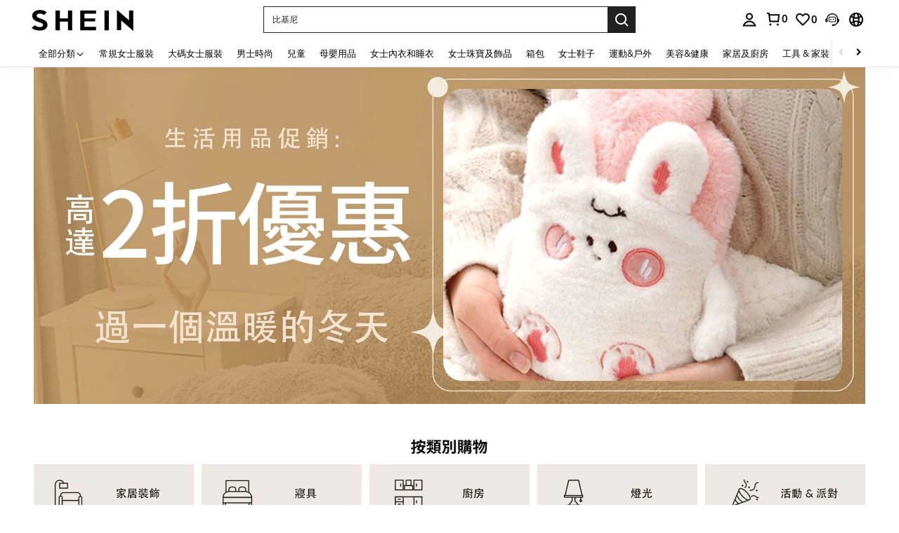

--- FILE ---
content_type: application/javascript
request_url: https://sc.ltwebstatic.com/she_dist/assets/static-image-hot-zone.9d5b4e2fa1ae30ef.js
body_size: 12786
content:
(self.webpackChunkSHEIN_W=self.webpackChunkSHEIN_W||[]).push([[52954,97422],{77906:(e,t,o)=>{"use strict";o.d(t,{A:()=>n});var a=o(274061);const n={name:"sui_icon_more_right_14px",props:{customStyle:{type:Object,default:()=>{}},size:{type:String,default:"16px"},width:{type:String,default:""},height:{type:String,default:""},color:{type:String,default:"currentColor"},isRotate:{type:Boolean,default:!1}},computed:{getStyle(){const{customStyle:e,isRotate:t}=this;let o={verticalAlign:"middle",display:"inline-block",lineHeight:0,...e};return t&&(o=Object.assign(o,{transform:"rotateY(180deg)"})),o}},methods:{handleClick(){this.$emit("click")}}},r=["fill"];n.render=function(e,t,o,n,l,i){return(0,a.openBlock)(),(0,a.createElementBlock)("span",{style:(0,a.normalizeStyle)(i.getStyle)},[((0,a.openBlock)(),(0,a.createElementBlock)("svg",{style:(0,a.normalizeStyle)({width:o.width||o.size,height:o.height||o.size}),width:"14",height:"14",viewBox:"0 0 14 14",fill:"none",xmlns:"http://www.w3.org/2000/svg"},[(0,a.createElementVNode)("path",{"fill-rule":"evenodd","clip-rule":"evenodd",d:"M4.54285 3.58218L5.95706 2.16797L10.789 6.99987L5.95706 11.8318L4.54285 10.4175L7.95995 6.99987L4.54285 3.58218Z",fill:o.color},null,8,r)],4))],4)}},226557:(e,t,o)=>{"use strict";o.d(t,{A:()=>s});var a=o(470780),n=o(101877),r=o(297397),l=o(271141),i=o(547246);const s={data:()=>({cccLink:null}),provide(){return{isFirstPage:this.lazyForceShow}},inject:{metricsConfig:{from:"metricsConfig",default:()=>{}}},computed:{metaData(){var e,t;return(null===(e=this.propData)||void 0===e||null===(t=e.props)||void 0===t?void 0:t.metaData)||{}},code(){const{componentKey:e,id:t}=this.propData;return`${e}${this.index}${t}`},mixinOpenTarget:({sceneData:e})=>"storeHomePage"===(null==e?void 0:e.pageType)&&null!=e&&e.isBrandStore?"_blank":"_self"},created(){this.cccLink=new a.O({sceneData:this.sceneData,propData:this.propData,context:this.context})},methods:{getAnalysisData(e,{item:t,index:o=0,...a}={},n=!1){const r={sceneData:this.sceneData,propData:this.propData,compIndex:this.index,item:t,index:o,...a};let l="";return"boolean"==typeof n&&n&&(l=this.code),"string"==typeof n&&(l=n),{id:e,code:l,data:r}},getProductAnalysis(e,{type:t="click",index:o,item:a,cate:n,tab:r,page:l,flash_type:i,poskey:s,isJumpToList:c,isPopup:A,isNew:d,act_nm:f,extendSaParams:u,cb:_,abtest:p,overrideSetCode:h,useBffApi:m=!1,queryTs:b,name:g,metricCountType:v}){return this.getAnalysisData(e,{item:n,index:o,product:a,tab:r,page:l,flash_type:i,poskey:s,isJumpToList:c,isPopup:A,isNew:d,act_nm:f,extendSaParams:u,cb:_,abtest:p,useBffApi:m,queryTs:b,name:g,metricCountType:v},(null!=h?h:"expose"===t)?`${this.code}_product`:"")},handleClickToPage({hrefType:e,hrefTarget:t,itemIndex:o,poskey:a,relativeUrl:n="",adp:r="",itemExtra:l={},markMap:i,isBff:s=!1,item_loc:c},A=!0){const d=this.cccLink.getFullLink({item:{hrefType:e,hrefTarget:t,item_loc:c,...n?{relativeUrl:n}:{},...r?{adp:r}:{},...i?{markMap:i}:{},extra:l},index:o,cateLinks:this.cateLinks,compIndex:this.index,isBff:s});A&&this.sendAnalysis({hrefType:e,hrefTarget:t,itemIndex:o,poskey:a}),!d||d.indexOf("javascript:;")>-1||("sku"!==e?location.href=d:this.mixinLinkTo(d))},sendAnalysis({hrefType:e,hrefTarget:t,itemIndex:o,poskey:a}){daEventCenter.triggerNotice({daId:"2-19-2",bindData:{sceneData:this.sceneData,propData:this.propData,compIndex:this.index,index:o,poskey:a,item:{hrefType:e,hrefTarget:t}}})},mixinLinkTo(e,t){const o=t||this.mixinOpenTarget;try{var a,r,l;if(null!==(a=this.metricsConfig)&&void 0!==a&&null!==(r=a.reportMetrics)&&void 0!==r&&r.cccClick)(0,i.S)({page:this.metricsConfig.pageName,component_type:null===(l=this.propData)||void 0===l?void 0:l.styleType,position:`${this.index+1}`})}finally{(0,n.uM)(e,o)}},hideCompMonitor(e={}){var t,o,a,n,l,i;if(null===(t=this.metricsConfig)||void 0===t||null===(o=t.reportMetrics)||void 0===o||!o.hideCompMonitor)return;let s={tags:{page:this.metricsConfig.pageName||"",component_type:(null===(a=this.propData)||void 0===a?void 0:a.styleType)||"",reason:(null==e||null===(n=e.tags)||void 0===n?void 0:n.reason)||"",traceId:(null==e||null===(l=e.tags)||void 0===l?void 0:l.traceId)||(null===(i=this.sceneData)||void 0===i?void 0:i.traceId)||""},message:(null==e?void 0:e.message)||""};r.A.metricCompFilter(s)},clickCompMonitor(){var e,t,o,a,n,r,l;null!==(e=this.metricsConfig)&&void 0!==e&&null!==(t=e.reportMetrics)&&void 0!==t&&t.cccClick&&(0,i.S)({page:this.metricsConfig.pageName||"",component_type:(null===(o=this.propData)||void 0===o?void 0:o.styleType)||"",position:`${this.index+1}`,business_block:null!==(a=null===(n=this.propData)||void 0===n?void 0:n.businessBlock)&&void 0!==a?a:"",tab_nm:null!==(r=null===(l=this.sceneData)||void 0===l?void 0:l.tabName)&&void 0!==r?r:""})},hideCompSls({logLevel:e=1,tag:t="",message:o="",reason:a="",extraInfo:n}={},r=!1){var i,s,c,A,d,f;"undefined"!=typeof window&&l.A.slsCompFilter({logLevel:e,tag:t,message:o,reason:a,extraInfo:n,module:(null===(i=this.propData)||void 0===i?void 0:i.styleType)||"",tabName:(null===(s=this.sceneData)||void 0===s?void 0:s.tabName)||"",pageName:(null===(c=this.sceneData)||void 0===c?void 0:c.pageType)||"",cccId:(null===(A=this.propData)||void 0===A?void 0:A.componentId)||(null===(d=this.propData)||void 0===d?void 0:d.id)||"",position:`${this.index+1}`,traceId:(null==n?void 0:n.traceId)||(null===(f=this.sceneData)||void 0===f?void 0:f.traceId)||""},r)}}}},368529:(e,t,o)=>{"use strict";o.d(t,{$g:()=>s,BO:()=>T,CB:()=>q,E$:()=>I,EN:()=>M,F4:()=>f,F9:()=>j,Hw:()=>O,K7:()=>k,KQ:()=>U,M8:()=>v,Pr:()=>i,Ql:()=>x,RQ:()=>L,Tu:()=>h,W6:()=>F,Xu:()=>H,Zb:()=>C,_c:()=>p,ax:()=>w,cK:()=>G,d1:()=>J,d9:()=>c,do:()=>d,eG:()=>B,eS:()=>m,fp:()=>S,g_:()=>b,hu:()=>y,m6:()=>N,mX:()=>V,ml:()=>E,pj:()=>P,rU:()=>_,sA:()=>D,tK:()=>z,u1:()=>g,vu:()=>R,wz:()=>A,yG:()=>u});var a=o(383112),n=o(620615),r=o.n(n);const l=e=>(null!=e&&e.prices&&(e.pricesV2=!0),["prices","estimatedPrice","sheinClubPromotionInfo","newFlashPromotion","flashZonePromotion","vipDiscountPrices","realTimePricesWithPromotion"].forEach((t=>{delete e[t]})),{...e}),i=(e={},t)=>Object.values(e).length?(null!=e&&e.fields&&(e.fields=l(e.fields)),(0,a.A)({url:"/api/ccc/productList/get",method:"post",data:e,signal:null==t?void 0:t.signal})):Promise.resolve({code:-1,msg:"miss params"}),s=(e={},t={})=>Object.values(e).length?(0,a.A)({url:"/api/ccc/flashSaleList/get",method:"post",data:e,headers:t}):Promise.resolve({code:-1,msg:"miss params"}),c=(e={})=>(0,a.A)({url:"/api/ccc/dailyNewDay/get",method:"get",params:e}),A=(e={})=>Object.values(e).length?(0,a.A)({url:"/api/ccc/like/query",method:"POST",data:e}):Promise.resolve({code:-1,msg:"miss params"}),d=(e={})=>Object.values(e).length?(0,a.A)({url:"/api/ccc/like/update",method:"POST",data:e}):Promise.resolve({code:-1,msg:"miss params"}),f=(e={})=>Object.values(e).length?(0,a.A)({url:"/api/ccc/like/delete",method:"POST",data:e}):Promise.resolve({code:-1,msg:"miss params"}),u=()=>(0,a.A)({url:"/api/ccc/countryList/query",method:"get"}),_=e=>(0,a.A)({url:"/api/ccc/postCccVerifySub/create",method:"POST",data:e}),p=e=>(0,a.A)({url:"/api/ccc/postCccSubList/query",method:"POST",data:e}),h=e=>(0,a.A)({url:"/api/ccc/userSurveyRecord/get",method:"get",params:e}),m=e=>(0,a.A)({url:"/api/ccc/surveyCommit/create",method:"POST",data:e}),b=e=>(0,a.A)({url:"/api/ccc/PkVote/create",method:"POST",data:e}),g=async e=>{try{return await(0,a.A)({url:"/api/ccc/recommendFlowConfig/get",method:"POST",data:e,timeout:1e4})}catch(e){return Promise.resolve({code:-1,msg:"error request"})}},v=async(e,t={})=>{try{return e.json_rule_id=JSON.stringify(e.json_rule_id||{}),await(0,a.A)({method:"POST",url:"/product/recommend/ccc_component_common",useBffApi:!0,data:r().stringify(e),headers:{"Content-Type":"application/x-www-form-urlencoded"},timeout:1e4,...t})}catch(e){return Promise.resolve({code:-1,msg:"error request"})}},C=async e=>{null!=e&&e.fields&&(e.fields=l(e.fields));try{return await(0,a.A)({url:"/api/ccc/brandRecommend/query",method:"POST",data:e,timeout:1e4})}catch(e){return Promise.resolve({code:-1,msg:"error request"})}},y=async e=>{try{return await(0,a.A)({method:"POST",url:"/api/ccc/cateLink/get",data:{ids:e}})}catch(e){return Promise.resolve({code:-1,msg:"error request"})}},x=async e=>{try{return await(0,a.A)({method:"POST",url:"/api/ccc/rank/query",data:e,timeout:1e4})}catch(e){return Promise.resolve({code:-1,msg:"error request",error:e})}},B=e=>(0,a.A)({method:"POST",url:"/api/ccc/store/base/query",params:{requestType:"storeCompose"},data:e}),k=e=>(0,a.A)({method:"POST",url:"/api/ccc/store/follow/update",params:{requestType:"storeFollow"},data:e}),w=e=>(0,a.A)({method:"POST",url:"/api/ccc/store/follow/get",params:{requestType:"storeFollowState"},data:e}),E=e=>(0,a.A)({method:"POST",url:"/api/ccc/store/follow/query",params:{requestType:"storeFollowStateBatch"},data:e}),z=e=>(0,a.A)({method:"POST",url:"/api/ccc/store/product/query",params:{requestType:"storeProductListBatch"},data:e}),T=async e=>{try{return await(0,a.A)({url:"/api/ccc/categoryRecommendDynamic/query",method:"POST",data:e})}catch(e){return Promise.resolve({code:-1,msg:"error request"})}},F=async()=>{try{return await(0,a.A)({url:"/api/ccc/sheinClub/get",method:"get"})}catch(e){return Promise.resolve({code:-1,msg:"error request"})}},D=async(e={},t={})=>{try{return await(0,a.A)({url:"/api/ccc/sheinxRecommend/get",method:"GET",params:e,headers:t})}catch(e){return Promise.resolve({code:-1,msg:"error request"})}},S=async e=>{try{return await(0,a.A)({method:"POST",url:"/api/prime/postFreeTrial/create",data:e})}catch(e){return e}},P=(e={},t={})=>Object.values(e).length?(0,a.A)({url:"/api/ccc/halfList/get",method:"post",data:e,headers:t}):Promise.resolve({code:-1,msg:"miss params"}),I=async(e={},t={})=>{try{return await(0,a.A)({url:"/api/ccc/oneThird/get",method:"POST",data:e,headers:t})}catch(e){return Promise.resolve({code:-1,msg:"error request"})}},L=async(e={},t={})=>{try{return await(0,a.A)({url:"/api/ccc/lowestPrice/query",method:"POST",data:e,headers:t})}catch(e){return Promise.resolve({code:-1,msg:"error request"})}},M=e=>(0,a.A)({method:"POST",url:"/api/ccc/sheinxVote/detail/query",params:{requestType:"sheinxVoteCompose"},data:e}),O=e=>(0,a.A)({method:"POST",url:"/api/ccc/sheinxVote/userInfo/get",params:{requestType:"sheinxVoteUser"},data:e}),N=e=>(0,a.A)({method:"POST",url:"/api/ccc/sheinxVote/report/update",params:{requestType:"sheinxVoteReport"},data:e}),R=e=>(0,a.A)({method:"POST",url:"/api/ccc/prizePoolAndRecordCompose/query",params:{requestType:"prizePoolAndRecordCompose"},data:e}),q=e=>(0,a.A)({method:"POST",url:"/api/ccc/lotteryAction/update",params:{requestType:"lotteryAction"},data:e}),V=async(e={},t={})=>{try{return await(0,a.A)({url:"/api/ccc/oneThirdCoupon/get",method:"POST",data:e,headers:t})}catch(e){return Promise.resolve({code:-1,msg:"error request"})}},j=async(e={},t={})=>{try{return await(0,a.A)({url:"/api/ccc/articleList/query",method:"POST",data:e,params:{requestType:"newsRoomArticleList"},headers:t})}catch(e){return Promise.resolve({code:-1,msg:"error request"})}},U=(e={},t={})=>Object.values(e).length?(0,a.A)({url:"/api/ccc/superDealsList/get",method:"POST",data:e,headers:t}):Promise.resolve({code:-1,msg:"miss params"}),G=async(e={})=>{try{return await(0,a.A)({url:"/api/ccc/newuserCouponPackage/query",method:"POST",params:{requestType:"couponList"},data:e})}catch(e){return Promise.resolve({code:-1,msg:"error request"})}},H=async(e={})=>{try{return await(0,a.A)({url:"/api/ccc/newuserCouponPackage/update",method:"POST",params:{requestType:"receiveCoupons"},data:e})}catch(e){return Promise.resolve({code:-1,msg:"error request"})}},J=(e={},t={})=>Object.values(e).length?(0,a.A)({url:"/api/ccc/sbcSaleProducts/get",method:"POST",data:e,headers:t}):Promise.resolve({code:-1,msg:"miss params"})},421174:(e,t,o)=>{"use strict";o.d(t,{o:()=>i});var a=o(374307);const n={FULL_DATE:{"A-1":["ar","rwar","tw","jp"],"A-2":["www","rw","us","rwus","il","asia"],"A-4":["uk","rwuk","ru","in","rwin","hk","cl","za"]},SHORT_DATE:{"D-1":["www","rw","us","rwus","ar","rwar","tw","il","asia","jp"],"D-3":["uk","rwuk","ru","in","rwin","hk","cl","za"]},FULL_DATE_SHORT_TIME:{"F-7":["ar","rwar","tw","jp"],"F-5":["www","rw","us","rwus","il","asia"],"F-2":["uk","rwuk","ru","in","rwin","hk","cl","za"]}},r={fullDate:n.FULL_DATE,shortDate:n.SHORT_DATE,fullDateShortTime:n.FULL_DATE_SHORT_TIME},l={fullDate:"A-3",shortDate:"D-2",onlyShortTime:"G-2",onlyFullTime:"G-1",fullDateShortTime:"F-4"};function i(e,t="shortDate",o={}){return e?(0,a.N)({time:e,sDateMap:r[t],defaultCode:l[t]},o):e}},425646:(e,t,o)=>{"use strict";o.d(t,{A:()=>i});var a=o(274061);const n=["innerHTML"];var r=o(226557);const l={name:"CCCText",mixins:[r.A],props:{propData:{type:Object,default:()=>({})},cateLinks:{type:Object,default:()=>({})},sceneData:{type:Object,default:()=>({})},backgroundColor:{type:String,default:"inherit"},html:{type:String,default:""},index:{type:Number,default:0},exposeInfo:{type:Object,default:()=>({})}},data:()=>({gaListName:""}),methods:{handleGetFullLink(e){return this.cccLink.getFullLink({item:e,cateLinks:this.cateLinks,compIndex:this.index})},clickText(e){const t=e||window.event;var o;(o=t).preventDefault?o.preventDefault():o.returnValue=!1;const a=(t.target||t.srcElement).closest("a");if(a.length){const e=((e="")=>{const t=e.split(",");return t.length?t.reduce(((e,t="")=>{const[o,a]=t.split("=");return e[o]=a,e}),{}):{}})(a.attr("data-entity")),t=this.handleGetFullLink(e);if(!t||t.indexOf("javascript:;")>-1)return;location.href=t}}}};o(955999);const i=(0,o(196957).A)(l,[["render",function(e,t,o,r,l,i){return(0,a.openBlock)(),(0,a.createElementBlock)("div",null,[(0,a.createElementVNode)("div",{class:"ccc-text",style:(0,a.normalizeStyle)({backgroundColor:o.backgroundColor}),onClick:t[0]||(t[0]=e=>i.clickText(e)),innerHTML:o.html},null,12,n)])}],["__file","BaseText.vue"]])},524975:(e,t,o)=>{"use strict";o.r(t),o.d(t,{default:()=>i});var a=o(655975),n=o.n(a),r=o(687277),l=o.n(r)()(n());l.push([e.id,'@keyframes breathe-362f7b9e{0%{transform:scale(.5)}50%{transform:scale(1)}to{transform:scale(.5)}}.hot-zone-bff .block[data-v-362f7b9e]{display:block;height:100%;width:100%}[mir] .hot-zone-bff__dialog[data-v-362f7b9e]{cursor:default}.hot-zone-bff__dialog .dialog-bg[data-v-362f7b9e],.hot-zone-bff__dialog .dialog-bg img[data-v-362f7b9e]{width:100%}.hot-zone-bff__tag[data-v-362f7b9e]{color:#000;color:inherit;line-height:1.16;position:absolute;text-decoration:none;top:50%;white-space:nowrap;width:-webkit-fit-content;width:-moz-fit-content;width:fit-content}[mir] .hot-zone-bff__tag[data-v-362f7b9e]{padding:8px 32px}[mir=ltr] .hot-zone-bff__tag[data-v-362f7b9e]{left:50%;transform:translate(-50%,-50%)}[mir=rtl] .hot-zone-bff__tag[data-v-362f7b9e]{right:50%;transform:translate(50%,-50%)}[mir=ltr] .hot-zone-bff .hot-zone-bff-label[data-v-362f7b9e]{transform:translate(-12px,-50%)}[mir=rtl] .hot-zone-bff .hot-zone-bff-label[data-v-362f7b9e]{transform:translate(12px,-50%)}.hot-zone-bff .hot-zone-bff-label[data-v-362f7b9e]:after{content:"";display:block}[mir] .hot-zone-bff .hot-zone-bff-label[data-v-362f7b9e]:after{clear:both}.hot-zone-bff .hot-zone-bff-label__href[data-v-362f7b9e]{align-items:center;display:flex;min-width:66px;opacity:0;overflow:visible;pointer-events:none;text-decoration:none}.hot-zone-bff .hot-zone-bff-label__href-l[data-v-362f7b9e]{flex-direction:row-reverse}.hot-zone-bff .hot-zone-bff-label__href-show[data-v-362f7b9e]{opacity:1;pointer-events:auto}.hot-zone-bff .hot-zone-bff-label__name[data-v-362f7b9e]{align-items:center;display:flex;flex:0 0 auto}[mir=ltr] .hot-zone-bff .hot-zone-bff-label__name[data-v-362f7b9e]{float:right!important}[mir=rtl] .hot-zone-bff .hot-zone-bff-label__name[data-v-362f7b9e]{float:left!important}.hot-zone-bff .hot-zone-bff-label__name__box[data-v-362f7b9e]{display:flex;max-height:48px;position:relative}[mir] .hot-zone-bff .hot-zone-bff-label__name__jump[data-v-362f7b9e]{margin-bottom:4px}.hot-zone-bff .hot-zone-bff-label__name__block[data-v-362f7b9e]{max-width:400px;min-height:24px;word-wrap:break-word;color:#fff}[mir] .hot-zone-bff .hot-zone-bff-label__name__block[data-v-362f7b9e]{background:rgba(0,0,0,.6);border-radius:2px;padding:6px}.hot-zone-bff .hot-zone-bff-label__name__text[data-v-362f7b9e]{font-size:14px;font-weight:400;line-height:16px;max-height:48px;overflow:hidden;position:relative;text-overflow:ellipsis;word-break:break-all}[mir=ltr] .hot-zone-bff .hot-zone-bff-label__name__text[data-v-362f7b9e]{text-align:left}[mir=rtl] .hot-zone-bff .hot-zone-bff-label__name__text[data-v-362f7b9e]{text-align:right}.hot-zone-bff .hot-zone-bff-label__name__text__icon[data-v-362f7b9e]{font-size:14px;position:relative}[mir] .hot-zone-bff .hot-zone-bff-label__name__text__icon[data-v-362f7b9e]{clear:both}[mir=ltr] .hot-zone-bff .hot-zone-bff-label__name__text__icon[data-v-362f7b9e]{float:right;margin-left:8px;margin-right:2px}[mir=rtl] .hot-zone-bff .hot-zone-bff-label__name__text__icon[data-v-362f7b9e]{float:left;margin-left:2px;margin-right:8px}.hot-zone-bff .hot-zone-bff-label__name__text__icon[data-v-362f7b9e]:before{content:"...";position:absolute}[mir=ltr] .hot-zone-bff .hot-zone-bff-label__name__text__icon[data-v-362f7b9e]:before{left:0;transform:translateX(-100%)}[mir=rtl] .hot-zone-bff .hot-zone-bff-label__name__text__icon[data-v-362f7b9e]:before{right:0;transform:translateX(100%)}.hot-zone-bff .hot-zone-bff-label__name__text[data-v-362f7b9e]:before{content:"";height:calc(100% - 16px)}[mir=ltr] .hot-zone-bff .hot-zone-bff-label__name__text[data-v-362f7b9e]:before{float:right}[mir=rtl] .hot-zone-bff .hot-zone-bff-label__name__text[data-v-362f7b9e]:before{float:left}[mir=ltr] .hot-zone-bff .hot-zone-bff-label__name__lines .ccc-label__name__text__icon[data-v-362f7b9e]{margin-left:4px}[mir=rtl] .hot-zone-bff .hot-zone-bff-label__name__lines .ccc-label__name__text__icon[data-v-362f7b9e]{margin-right:4px}.hot-zone-bff .hot-zone-bff-label__name__lines .ccc-label__name__text__icon[data-v-362f7b9e]:before{display:none}.hot-zone-bff .hot-zone-bff-label__name__pricel[data-v-362f7b9e]{display:-webkit-box;overflow:hidden;text-overflow:ellipsis;line-clamp:3;-webkit-line-clamp:3;-webkit-box-orient:vertical}.hot-zone-bff .hot-zone-bff-label__name__price[data-v-362f7b9e]{align-items:center;display:flex;font-size:16px;font-weight:700;justify-content:space-between;line-height:19px}[mir=ltr] .hot-zone-bff .hot-zone-bff-label__name__price .more-icon[data-v-362f7b9e]{margin-left:4px}[mir=rtl] .hot-zone-bff .hot-zone-bff-label__name__price .more-icon[data-v-362f7b9e]{margin-right:4px}.hot-zone-bff .hot-zone-bff-label__name-l[data-v-362f7b9e]{height:0;width:0}[mir] .hot-zone-bff .hot-zone-bff-label__name-l[data-v-362f7b9e]{border:6px solid transparent}[mir=ltr] .hot-zone-bff .hot-zone-bff-label__name-l[data-v-362f7b9e]{border-right:6px solid rgba(0,0,0,.6);transform:translate(1%)}[mir=rtl] .hot-zone-bff .hot-zone-bff-label__name-l[data-v-362f7b9e]{border-left:6px solid rgba(0,0,0,.6);transform:translate(-1%)}.hot-zone-bff .hot-zone-bff-label__name-r[data-v-362f7b9e]{height:0;width:0}[mir] .hot-zone-bff .hot-zone-bff-label__name-r[data-v-362f7b9e]{border:6px solid transparent}[mir=ltr] .hot-zone-bff .hot-zone-bff-label__name-r[data-v-362f7b9e]{border-left:6px solid rgba(0,0,0,.6);transform:translate(-1%)}[mir=rtl] .hot-zone-bff .hot-zone-bff-label__name-r[data-v-362f7b9e]{border-right:6px solid rgba(0,0,0,.6);transform:translate(1%)}.hot-zone-bff .hot-zone-bff-label__style .ccc-label__name__block[data-v-362f7b9e]{color:#000}[mir] .hot-zone-bff .hot-zone-bff-label__style .ccc-label__name__block[data-v-362f7b9e]{background:#fff}[mir=ltr] .hot-zone-bff .hot-zone-bff-label__style .ccc-label__name-l[data-v-362f7b9e]{border-right:6px solid #fff;transform:translate(2%)}[mir=ltr] .hot-zone-bff .hot-zone-bff-label__style .ccc-label__name-r[data-v-362f7b9e],[mir=rtl] .hot-zone-bff .hot-zone-bff-label__style .ccc-label__name-l[data-v-362f7b9e]{border-left:6px solid #fff;transform:translate(-2%)}[mir=rtl] .hot-zone-bff .hot-zone-bff-label__style .ccc-label__name-r[data-v-362f7b9e]{border-right:6px solid #fff;transform:translate(2%)}.hot-zone-bff .hot-zone-bff-label__circle[data-v-362f7b9e]{flex-shrink:0;height:22px;position:relative;width:22px}.hot-zone-bff .hot-zone-bff-label__circle[data-v-362f7b9e]:before{content:"";display:block;height:22px;position:absolute;top:0;width:22px}[mir] .hot-zone-bff .hot-zone-bff-label__circle[data-v-362f7b9e]:before{background:rgba(0,0,0,.3);border-radius:50%}[mir=ltr] .hot-zone-bff .hot-zone-bff-label__circle[data-v-362f7b9e]:before{animation:breathe-362f7b9e 2s infinite;-webkit-animation:breathe-362f7b9e 2s infinite;left:0}[mir=rtl] .hot-zone-bff .hot-zone-bff-label__circle[data-v-362f7b9e]:before{animation:breathe-362f7b9e 2s infinite;-webkit-animation:breathe-362f7b9e 2s infinite;right:0}.hot-zone-bff .hot-zone-bff-label__circle[data-v-362f7b9e]:after{content:"";display:block;height:6px;position:absolute;top:50%;width:6px;z-index:10}[mir] .hot-zone-bff .hot-zone-bff-label__circle[data-v-362f7b9e]:after{background:#fff;border-radius:50%}[mir=ltr] .hot-zone-bff .hot-zone-bff-label__circle[data-v-362f7b9e]:after{left:50%;transform:translate(-50%,-50%)}[mir=rtl] .hot-zone-bff .hot-zone-bff-label__circle[data-v-362f7b9e]:after{right:50%;transform:translate(50%,-50%)}.hot-zone-bff .hot-zone-bff-label__reverse[data-v-362f7b9e]{flex-direction:row-reverse}',"",{version:3,sources:["webpack://./public/src/pages/ccc-home/components/static-image/hot-zone.vue"],names:[],mappings:"AAIA,4BACE,GAAK,mBA0BL,CAzBA,IAAM,kBA4BN,CA3BA,GAAO,mBA8BP,CACF,CA5BA,sCAII,aAAA,CAFA,WAAA,CACA,UA8BJ,CA1BE,6CACE,cA4BJ,CA7BE,wGAKM,UA8BR,CAzBE,oCAGE,UAAA,CASA,aAAA,CAFA,gBAAA,CARA,iBAAA,CAOA,oBAAA,CAJA,OAAA,CAJA,kBAAA,CAOA,yBAAA,CAAA,sBAAA,CAAA,iBA8BJ,CAtCE,0CAWE,gBA2BJ,CAtCE,8CAME,QAAA,CACA,8BA+BJ,CAtCE,8CAME,SAAA,CACA,6BA+BJ,CAvDA,6DAiCI,+BAyBJ,CA1DA,6DAiCI,8BAyBJ,CAvBI,yDACE,UAAA,CACA,aA0BN,CA5BI,+DAGE,UAyBN,CAvBI,yDAEE,kBAAA,CADA,YAAA,CAEA,cAAA,CAGA,SAAA,CAFA,gBAAA,CAGA,mBAAA,CAFA,oBA2BN,CAvBI,2DACE,0BAyBN,CAvBI,8DACE,SAAA,CACA,mBAyBN,CAvBI,yDAGE,kBAAA,CADA,YAAA,CAEA,aAyBN,CA7BI,mEACE,qBA4BN,CA7BI,mEACE,oBA4BN,CAxBM,8DACE,YAAA,CAEA,eAAA,CADA,iBA2BR,CAvBM,qEACE,iBAyBR,CAtBM,gEACE,eAAA,CAEA,eAAA,CAKA,oBAAA,CACA,UAsBR,CA/BM,sEAKE,yBAAA,CACA,iBAAA,CAFA,WA2BR,CApBM,+DAEE,cAAA,CADA,eAAA,CAEA,gBAAA,CACA,eAAA,CACA,eAAA,CAIA,iBAAA,CAFA,sBAAA,CADA,oBAyBR,CA/BM,yEAQE,eAuBR,CA/BM,yEAQE,gBAuBR,CApBQ,qEAKE,cAAA,CACA,iBAsBV,CA5BQ,2EAEE,UA0BV,CA5BQ,+EACE,WAAA,CAEA,eAAA,CACA,gBAwBV,CA5BQ,+EACE,UAAA,CAGA,eAAA,CADA,gBAyBV,CApBU,4EACE,aAAA,CACA,iBAwBZ,CA1BU,sFAGE,MAAA,CACA,2BAsBZ,CA1BU,sFAGE,OAAA,CACA,0BAsBZ,CAlBQ,sEACE,UAAA,CACA,wBAqBV,CAvBQ,gFAGE,WAoBV,CAvBQ,gFAGE,UAoBV,CAhBM,uGAEI,eAiBV,CAnBM,uGAEI,gBAiBV,CAhBU,oGACE,YAkBZ,CAbM,iEAGE,mBAAA,CAFA,eAAA,CACA,sBAAA,CAEA,YAAA,CACA,oBAAA,CACA,2BAeR,CAZM,gEAME,kBAAA,CAJA,YAAA,CACA,cAAA,CAFA,eAAA,CAIA,6BAAA,CADA,gBAgBR,CApBM,qFASI,eAcV,CAvBM,qFASI,gBAcV,CAVM,2DAEE,QAAA,CADA,OAgBR,CAjBM,iEAGE,4BAcR,CAjBM,qEAIE,qCAAA,CACA,uBAYR,CAjBM,qEAIE,oCAAA,CACA,wBAYR,CAVM,2DAEE,QAAA,CADA,OAgBR,CAjBM,iEAGE,4BAcR,CAjBM,qEAIE,oCAAA,CACA,wBAYR,CAjBM,qEAIE,qCAAA,CACA,uBAYR,CATI,kFAGI,UAUR,CAbI,wFAEI,eAWR,CAbI,uFAMI,2BAAA,CACA,uBAUR,CAjBI,8KAUI,0BAAA,CACA,wBAUR,CArBI,uFAUI,2BAAA,CACA,uBAUR,CAPI,2DAGE,aAAA,CADA,WAAA,CAEA,iBAAA,CAHA,UAYN,CAPM,kEACE,UAAA,CACA,aAAA,CAEA,WAAA,CAGA,iBAAA,CACA,KAAA,CALA,UAiBR,CApBM,wEAME,yBAAA,CADA,iBAeR,CApBM,4EAUE,sCAAA,CACA,8CAAA,CAFA,MAWR,CApBM,4EAUE,sCAAA,CACA,8CAAA,CAFA,OAWR,CANM,iEACE,UAAA,CACA,aAAA,CAEA,UAAA,CAIA,iBAAA,CAEA,OAAA,CAPA,SAAA,CAQA,UAQR,CAnBM,uEAME,eAAA,CADA,iBAcR,CAnBM,2EASE,QAAA,CAGA,8BAOR,CAnBM,2EASE,SAAA,CAGA,6BAOR,CAJI,4DACE,0BAMN",sourcesContent:["@import '~public/src/less/variables.less';@import '~public/src/less/mixins/lib.less';@import '~public/src/less/mixins/grid.less';@import '~public/src/less/mixins/buttons.less';@import '~public/src/less/mixins/clamp.less';@sui_color_brand: #000000;@sui_color_main: #222222;@sui_color_discount: #FA6338;@sui_color_discount_dark: #C44A01;@sui_color_promo: #FA6338;@sui_color_promo_dark: #C44A01;@sui_color_promo_bg: #FFF6F3;@sui_color_highlight: #C44A01;@sui_color_highlight_special: #337EFF;@sui_color_welfare: #FA6338;@sui_color_welfare_dark: #C44A01;@sui_color_welfare_bg: #FFF6F3;@sui_color_honor: #FACF19;@sui_color_safety: #198055;@sui_color_safety_bg: #F5FCFB;@sui_color_new: #3CBD45;@sui_color_link: #2D68A8;@sui_color_note_light_bg: #EFF3F8;@sui_color_flash: #FACF19;@sui_color_guide: #FE3B30;@sui_color_unusual: #BF4123;@sui_color_unusual_bg: #FAF0EE;@sui_color_success: #198055;@sui_color_prompt_unusual: #FFE1DB;@sui_color_prompt_warning: #FFF1D5;@sui_color_prompt_success: #E5F5E6;@sui_color_prompt_common: #D9EAFF;@sui_color_button_stroke_light: #BBBBBB;@sui_color_micro_emphasis: #A86104;@sui_color_micro_emphasis_bg: #FFF8EB;@sui_color_lightgreen: #198055;@sui_color_warning: #EF9B00;@sui_color_black: #000000;@sui_color_black_alpha80: rgba(0,0,0,.8);@sui_color_black_alpha60: rgba(0,0,0,.6);@sui_color_black_alpha30: rgba(0,0,0,.3);@sui_color_white: #ffffff;@sui_color_white_alpha80: rgba(255,255,255,.8);@sui_color_white_alpha60: rgba(255,255,255,.6);@sui_color_white_alpha30: rgba(255,255,255,.3);@sui_color_white_alpha96: rgba(255,255,255,.96);@sui_color_gray_dark1: #222222;@sui_color_gray_alpha60: rgba(34,34,34,.6);@sui_color_gray_alpha30: rgba(34,34,34,.3);@sui_color_gray_dark2: #666666;@sui_color_gray_dark3: #767676;@sui_color_gray_light1: #959595;@sui_color_gray_light2: #bbbbbb;@sui_color_gray_light3: #cccccc;@sui_color_gray_weak1: #e5e5e5;@sui_color_gray_weak2: #F6F6F6;@sui_color_gray_weak1a: #F2F2F2;@sui_color_club_rosegold_dark1: #873C00;@sui_color_club_rosegold_dark2: #C96E3F;@sui_color_club_rosegold_dark3: #DA7E50;@sui_color_club_rosegold_dark4: #EAA27E;@sui_color_club_rosegold: #FFBA97;@sui_color_club_rosegold_light1: #FFD8C4;@sui_color_club_rosegold_light2: #FFE2D3;@sui_color_club_gold: #FEECC3;@sui_color_club_black: #161616;@sui_color_club_orange: #FF7F46;\n\n/* stylelint-disable declaration-no-important, selector-class-pattern, selector-nested-pattern */\n\n@keyframes breathe {\n  0% { transform: scale(0.5); }\n  50% { transform: scale(1); }\n  100% { transform: scale(0.5); }\n}\n\n.hot-zone-bff {\n  .block {\n    height: 100%;\n    width: 100%;\n    display: block;\n  }\n\n  &__dialog {\n    cursor: default;\n    .dialog-bg {\n      width: 100%;\n      img {\n        width: 100%;\n      }\n    }\n  }\n\n  &__tag {\n    white-space: nowrap;\n    position: absolute;\n    color: rgb(0, 0, 0);\n    width: fit-content;\n    top: 50%;\n    left: 50%;\n    transform: translate(-50%, -50%);\n    width: fit-content;\n    text-decoration: none;\n    line-height: 1.16;\n    padding: 8px 32px;\n    color: inherit;\n  }\n\n  .hot-zone-bff-label {\n    transform: translate(-12px, -50%);\n\n    &:after {\n      content: '';\n      display: block;\n      clear: both;\n    }\n    &__href {\n      display: flex;\n      align-items: center;\n      min-width: 66px;\n      overflow: visible;\n      text-decoration: none;\n      opacity: 0;\n      pointer-events: none;\n    }\n    &__href-l {\n      flex-direction: row-reverse;\n    }\n    &__href-show {\n      opacity: 1; // 初始化完成后再显示\n      pointer-events: auto;\n    }\n    &__name {\n      float: right !important;\n      display: flex;\n      align-items: center;\n      flex: 0 0 auto;\n      &__box {\n        display: flex;\n        position: relative;\n        max-height: 48px;\n      }\n\n      &__jump {\n        margin-bottom: 4px;\n      }\n\n      &__block {\n        max-width: 400px;\n        // min-width: 60px;\n        min-height: 24px;\n        padding: 6px;\n        background: rgba(0, 0, 0, 0.6);\n        border-radius: 2px;\n        // font-size: 12px;\n        overflow-wrap: break-word;\n        color: rgba(255, 255, 255, 1);\n      }\n      &__text {\n        font-weight: 400;\n        font-size: 14px;\n        line-height: 16px;\n        max-height: 48px;\n        overflow: hidden;\n        word-break: break-all;\n        text-overflow: ellipsis;\n        text-align: left;\n        position: relative;\n\n        &__icon {\n          float: right;\n          clear: both;\n          margin-left: 8px;\n          margin-right: 2px;\n          font-size: 14px;\n          position: relative;\n\n          &::before {\n            content: '...';\n            position: absolute;\n            left: 0;\n            transform: translateX(-100%)\n          }\n        }\n\n        &::before{\n          content: '';\n          height: calc(100% - 16px);\n          float: right;\n        }\n      }\n\n      &__lines {\n        .ccc-label__name__text__icon {\n          margin-left: 4px;\n          &::before {\n            display: none;\n          }\n        }\n      }\n\n      &__pricel {\n        overflow: hidden;\n        text-overflow: ellipsis;\n        display: -webkit-box;\n        line-clamp: 3;\n        -webkit-line-clamp: 3;\n        -webkit-box-orient: vertical;\n      }\n\n      &__price {\n        font-weight: 700;\n        display: flex;\n        font-size: 16px;\n        line-height: 19px;\n        justify-content: space-between;\n        align-items: center;\n\n        .more-icon {\n          margin-left: 4px;\n        }\n      }\n\n      &-l {\n        width: 0;\n        height: 0;\n        border: 6px solid transparent;\n        border-right: 6px solid rgba(0, 0, 0, 0.6);\n        transform: translate(1%, 0);\n      }\n      &-r {\n        width: 0;\n        height: 0;\n        border: 6px solid transparent;\n        border-left: 6px solid rgba(0, 0, 0, 0.6);\n        transform: translate(-1%, 0);\n      }\n    }\n    &__style {\n      .ccc-label__name__block {\n        background: rgba(255, 255, 255, 1);\n        color:rgba(0, 0, 0, 1)\n      }\n      .ccc-label__name-l {\n        border-right: 6px solid rgba(255, 255, 255, 1);\n        transform: translate(2%, 0);\n      }\n      .ccc-label__name-r {\n        border-left: 6px solid rgba(255, 255, 255, 1);\n        transform: translate(-2%, 0);\n      }\n    }\n    &__circle {\n      width: 22px;\n      height: 22px;\n      flex-shrink: 0;\n      position: relative;\n\n      &:before {\n        content: '';\n        display: block;\n        width: 22px;\n        height: 22px;\n        border-radius: 50%;\n        background: rgba(0, 0, 0, 0.3);\n        position: absolute;\n        top: 0;\n        left: 0;\n        animation: breathe 2s infinite;\n        -webkit-animation: breathe 2s infinite;\n      }\n\n      &:after {\n        content: '';\n        display: block;\n        width: 6px;\n        height: 6px;\n        border-radius: 50%;\n        background: rgba(255, 255, 255, 1);\n\n        position: absolute;\n        left: 50%;\n        top: 50%;\n        z-index: 10;\n        transform: translate(-50%, -50%);\n      }\n    }\n    &__reverse {\n      flex-direction: row-reverse;\n    }\n  }\n}\n"],sourceRoot:""}]);const i=l},611239:(e,t,o)=>{"use strict";o.d(t,{A:()=>n});var a=o(274061);const n=(0,a.defineComponent)({name:"LazyMount",inheritAttrs:!1,suspensible:!1,props:{show:{type:Boolean,default:!1}},setup(e,{slots:t}){const o=(0,a.ref)(!1);return()=>{var a,n;return e.show&&!o.value&&(o.value=!0),o.value?1===(n=null===(a=t.default)||void 0===a?void 0:a.call(t)).length?n[0]:n:null}}})},722179:()=>{},793466:(e,t,o)=>{"use strict";o.d(t,{A:()=>n});var a=o(274061);const n={name:"sui_icon_more_right_14px_1",props:{customStyle:{type:Object,default:()=>{}},size:{type:String,default:"16px"},width:{type:String,default:""},height:{type:String,default:""},color:{type:String,default:"currentColor"},isRotate:{type:Boolean,default:!1}},computed:{getStyle(){const{customStyle:e,isRotate:t}=this;let o={verticalAlign:"middle",display:"inline-block",lineHeight:0,...e};return t&&(o=Object.assign(o,{transform:"rotateY(180deg)"})),o}},methods:{handleClick(){this.$emit("click")}}},r=["fill"];n.render=function(e,t,o,n,l,i){return(0,a.openBlock)(),(0,a.createElementBlock)("span",{style:(0,a.normalizeStyle)(i.getStyle)},[((0,a.openBlock)(),(0,a.createElementBlock)("svg",{style:(0,a.normalizeStyle)({width:o.width||o.size,height:o.height||o.size}),width:"14",height:"14",viewBox:"0 0 14 14",fill:"none",xmlns:"http://www.w3.org/2000/svg"},[(0,a.createElementVNode)("path",{d:"M5.60359 2.52148L10.0819 6.99983L5.60359 11.4782L4.89648 10.7711L8.66804 6.99983L4.89648 3.22859L5.60359 2.52148Z",fill:o.color},null,8,r)],4))],4)}},823569:(e,t,o)=>{"use strict";o.d(t,{M:()=>a.Mi,p:()=>a.p});o(738195);var a=o(463251)},846932:(e,t,o)=>{"use strict";o.r(t),o.d(t,{default:()=>i});var a=o(655975),n=o.n(a),r=o(687277),l=o.n(r)()(n());l.push([e.id,".ccc-text{color:#222;font-size:12px;overflow-x:hidden;overflow-y:auto;word-break:break-word;-ms-overflow-style:none;overflow:-moz-scrollbars-none;white-space:pre-wrap}[mir] .ccc-text{padding:10px 0}.ccc-text::-webkit-scrollbar{display:none}[mir] .ccc-text.no-padding{padding:0}.ccc-text a{color:#2d68a8;text-decoration:none}[mir] .ccc-text a{cursor:pointer}.ccc-text a:hover{text-decoration:underline}[mir] .ccc-text ol,[mir] .ccc-text ul{margin:16px 0;padding:0}.ccc-text li{list-style:inherit}[mir=ltr] .ccc-text li{margin-left:1.5em}[mir=rtl] .ccc-text li{margin-right:1.5em}.ccc-text em{font-style:italic}","",{version:3,sources:["webpack://./public/src/pages/components/ccc/base/BaseText.vue"],names:[],mappings:"AAEA,UAIE,UAAA,CAEA,cAAA,CAHA,iBAAA,CADA,eAAA,CADA,qBAAA,CAMA,uBAAA,CACA,6BAAA,CACA,oBA0BF,CAnCA,gBAUE,cAyBF,CAxBE,6BACE,YA0BJ,CAxBE,2BACE,SA0BJ,CAzCA,YAkBI,aAAA,CAEA,oBA0BJ,CA9CA,kBAmBI,cA2BJ,CAzBI,kBACE,yBA2BN,CAjDA,sCA2BI,aAAA,CACA,SA0BJ,CAtDA,aAgCI,kBA0BJ,CA1DA,uBA+BI,iBA2BJ,CA1DA,uBA+BI,kBA2BJ,CA1DA,aAmCI,iBA0BJ",sourcesContent:["@import '~public/src/less/variables.less';@import '~public/src/less/mixins/lib.less';@import '~public/src/less/mixins/grid.less';@import '~public/src/less/mixins/buttons.less';@import '~public/src/less/mixins/clamp.less';@sui_color_brand: #000000;@sui_color_main: #222222;@sui_color_discount: #FA6338;@sui_color_discount_dark: #C44A01;@sui_color_promo: #FA6338;@sui_color_promo_dark: #C44A01;@sui_color_promo_bg: #FFF6F3;@sui_color_highlight: #C44A01;@sui_color_highlight_special: #337EFF;@sui_color_welfare: #FA6338;@sui_color_welfare_dark: #C44A01;@sui_color_welfare_bg: #FFF6F3;@sui_color_honor: #FACF19;@sui_color_safety: #198055;@sui_color_safety_bg: #F5FCFB;@sui_color_new: #3CBD45;@sui_color_link: #2D68A8;@sui_color_note_light_bg: #EFF3F8;@sui_color_flash: #FACF19;@sui_color_guide: #FE3B30;@sui_color_unusual: #BF4123;@sui_color_unusual_bg: #FAF0EE;@sui_color_success: #198055;@sui_color_prompt_unusual: #FFE1DB;@sui_color_prompt_warning: #FFF1D5;@sui_color_prompt_success: #E5F5E6;@sui_color_prompt_common: #D9EAFF;@sui_color_button_stroke_light: #BBBBBB;@sui_color_micro_emphasis: #A86104;@sui_color_micro_emphasis_bg: #FFF8EB;@sui_color_lightgreen: #198055;@sui_color_warning: #EF9B00;@sui_color_black: #000000;@sui_color_black_alpha80: rgba(0,0,0,.8);@sui_color_black_alpha60: rgba(0,0,0,.6);@sui_color_black_alpha30: rgba(0,0,0,.3);@sui_color_white: #ffffff;@sui_color_white_alpha80: rgba(255,255,255,.8);@sui_color_white_alpha60: rgba(255,255,255,.6);@sui_color_white_alpha30: rgba(255,255,255,.3);@sui_color_white_alpha96: rgba(255,255,255,.96);@sui_color_gray_dark1: #222222;@sui_color_gray_alpha60: rgba(34,34,34,.6);@sui_color_gray_alpha30: rgba(34,34,34,.3);@sui_color_gray_dark2: #666666;@sui_color_gray_dark3: #767676;@sui_color_gray_light1: #959595;@sui_color_gray_light2: #bbbbbb;@sui_color_gray_light3: #cccccc;@sui_color_gray_weak1: #e5e5e5;@sui_color_gray_weak2: #F6F6F6;@sui_color_gray_weak1a: #F2F2F2;@sui_color_club_rosegold_dark1: #873C00;@sui_color_club_rosegold_dark2: #C96E3F;@sui_color_club_rosegold_dark3: #DA7E50;@sui_color_club_rosegold_dark4: #EAA27E;@sui_color_club_rosegold: #FFBA97;@sui_color_club_rosegold_light1: #FFD8C4;@sui_color_club_rosegold_light2: #FFE2D3;@sui_color_club_gold: #FEECC3;@sui_color_club_black: #161616;@sui_color_club_orange: #FF7F46;\n\n.ccc-text{\n  word-break: break-word;\n  overflow-y: auto;\n  overflow-x: hidden;\n  color: #222;\n  // max-height: 14rem;\n  font-size: 12px;\n  -ms-overflow-style: none;\n  overflow: -moz-scrollbars-none;\n  white-space: pre-wrap;\n  padding: 10px 0;\n  &::-webkit-scrollbar {\n    display: none;\n  }\n  &.no-padding {\n    padding: 0;\n  }\n  a {\n    color: #2d68a8;\n    cursor: pointer;\n    text-decoration: none;\n    &:hover {\n      text-decoration: underline;\n    }\n  }\n  ul,\n  ol {\n    margin: 16px 0;\n    padding: 0;\n  }\n  li {\n    margin-left: 1.5em;\n    list-style: inherit;\n  }\n  em {\n    font-style: italic;\n  }\n}\n"],sourceRoot:""}]);const i=l},941498:(e,t,o)=>{var a=o(524975);a.__esModule&&(a=a.default),"string"==typeof a&&(a=[[e.id,a,""]]),a.locals&&(e.exports=a.locals);(0,o(474424).A)("13876c00",a,!0,{})},955999:(e,t,o)=>{var a=o(846932);a.__esModule&&(a=a.default),"string"==typeof a&&(a=[[e.id,a,""]]),a.locals&&(e.exports=a.locals);(0,o(474424).A)("49233d23",a,!0,{})},967747:(e,t,o)=>{"use strict";o.r(t),o.d(t,{default:()=>P});var a=o(274061);const n={class:"hot-zone-bff"},r=["id"],l=["href","aria-label","onClick"],i=["id"],s=["id"],c=["href","aria-label","onClick"],A=(e=>((0,a.pushScopeId)("data-v-362f7b9e"),e=e(),(0,a.popScopeId)(),e))((()=>(0,a.createElementVNode)("div",{class:"hot-zone-bff-label__circle"},null,-1))),d={class:"hot-zone-bff-label__name-l"},f={key:0,class:"hot-zone-bff-label__name__text__icon"},u={class:"hot-zone-bff-label__name__showText"},_={key:0,class:"hot-zone-bff-label__name__price"},p={class:"hot-zone-bff-label__name__salePrice"},h={class:"hot-zone-bff-label__name-r"},m={key:0,class:"dialog-bg"},b=["src"];var g=o(823569),v=o(486745),C=o(813634),y=o(793466),x=o(77906),B=o(425646),k=o(611239),w=o(368529),E=o(547246),z=o(421174);const T=()=>{},F=e=>e?9===e.length?e[0].concat(e.slice(3,9),e.slice(1,3)):e:"";function D(e){var t;const o=(0,a.getCurrentInstance)(),n=(0,a.inject)("staticImageContext",{}),{propData:r={},sceneData:l={},handleGetFullLink:i=T,getAnalysisData:s=T,gbCssRight:c=!1}=n,{IS_RW:A=!1}=gbCommonInfo||{},d=(0,a.ref)(null===(t=e.language)||void 0===t?void 0:t.SHEIN_KEY_PC_15216),f=(0,a.ref)({label:[],standard:[],timeTransform:[]}),u=(0,a.ref)(!1),_=(0,a.ref)(!1),p=(0,a.ref)([]),h=(0,a.ref)({src:""}),m=(0,a.ref)({backgroundColor:"inherit",html:"",raw:{}}),b=(0,a.computed)((()=>{var e,t;return null!==(e=null===(t=r.value)||void 0===t?void 0:t.componentName)&&void 0!==e?e:""})),g=(0,a.computed)((()=>{var e,t;return null!==(e=null===(t=r.value)||void 0===t?void 0:t.component_id)&&void 0!==e?e:""})),v=(0,a.computed)((()=>{var t,o,a;return{SiteUID:null===(t=e.context)||void 0===t?void 0:t.SiteUID,lang:null===(o=e.context)||void 0===o?void 0:o.lang,dateLangMap:null===(a=e.context)||void 0===a?void 0:a.dateLangMap}}));function C(e){return e.config&&"left"===e.config.labelDirection}function y(e,t){var o;const a=(null==e||null===(o=e.config)||void 0===o?void 0:o.hrefType)||{};return i(a,t,{hotZoneParams:{hot_area:e.name,tag_nm:e.name}})}function x(e){let t=e.position||{};return{position:"absolute",cursor:"pointer",top:100*t.y+"%",left:100*t.x+"%",height:100*t.height+"%",width:100*t.width+"%"}}function B(){f.value.label.length&&(0,a.nextTick)((()=>{let e=((e,t)=>e&&parseFloat(getComputedStyle(e)[t])||0)(o.$refs.block0[0].querySelector(".ccc-label__name__box"),"max-height");f.value.label.forEach((({config:{showText:t,salePrice:a}},n)=>{if(t&&!a){let t=o.$refs[`block${n}`][0].querySelector(".ccc-label__name__text");t.scrollHeight<e&&t.classList.add("ccc-label__name__lines")}})),_.value=!0}))}return(0,a.onBeforeMount)((()=>{var e,t,o,a,n,l,i,s,c,A,d,u;f.value.standard=[...null!==(e=null===(t=r.value)||void 0===t||null===(o=t.hotZones)||void 0===o?void 0:o.standard)&&void 0!==e?e:[],...null!==(a=null===(n=r.value)||void 0===n||null===(l=n.hotZones)||void 0===l?void 0:l.beFilterStandard)&&void 0!==a?a:[]],f.value.timeTransform=null!==(i=null===(s=r.value)||void 0===s||null===(c=s.hotZones)||void 0===c?void 0:c.timeTransform)&&void 0!==i?i:[],f.value.label=null!==(A=null===(d=r.value)||void 0===d||null===(u=d.hotZones)||void 0===u?void 0:u.label)&&void 0!==A?A:[],function(){let e=[];f.value.label.forEach((t=>{var o,a,n,r;const{config:l={}}=t;"sku"===(null===(o=l.hrefType)||void 0===o?void 0:o.hrefType)&&null!==(a=l.hrefType)&&void 0!==a&&a.hrefTarget&&e.push(l.hrefType.hrefTarget),l.noJump="noJump"===l.hrefType.hrefType&&"text"==l.labelType,"goodsPrice"===l.labelType&&null!==(n=l.sku)&&void 0!==n&&n.cateId&&e.push(l.sku.cateId),l.showImg=Boolean("noJump"!==(null===(r=l.hrefType)||void 0===r?void 0:r.hrefType)&&l.textContent),l.showImgNoPrice=Boolean("noJump"!==l.hrefType.hrefType&&"text"==l.labelType),l.showText=Boolean(("text"==l.labelType||"customText"==l.labelTextShow)&&l.textContent)})),f.value.label=[...f.value.label],e.value=[...new Set(e)]}(),function(){if(!p.value.length)return B();(0,w.Pr)({cateType:"sku",cateId:p.value.join(",")}).then((e=>{const{code:t,data:o}=e;0==t&&(o.products&&o.products.length&&f.value.label.forEach((e=>{const{config:t}=e,{labelType:a,sku:n,hrefType:r}=t;("sku"===r.hrefType&&r.hrefTarget||"goodsPrice"===a&&n.cateId)&&o.products.forEach((e=>{const{goods_sn:o,retailPrice:l,salePrice:i,goods_name:s,goods_id:c,productRelationID:A}=e;"goodsPrice"===a&&o===n.cateId&&(t.salePrice=i.amountWithSymbol?i.amountWithSymbol:l.amountWithSymbol,t.goods_name=s,t.showImg="noJump"!==t.hrefType.hrefType&&(t.goods_name||t.textContent),t.showText="goodsName"==t.labelTextShow&&t.goods_name||"customText"==t.labelTextShow&&t.textContent),"sku"===r.hrefType&&o===r.hrefTarget&&(r.goods_id=c,r.goods_sn=o,r.productRelationID=A,r.ext={rec_mark:"-",other_ext_mark:"-"},r.salePrice=i,r.retailPrice=l)}))})),f.value.label=[...f.value.label],B())}))}()})),{IS_RW:A,hotZones:f,propData:r,sceneData:l,btnText:d,gbCssRight:c,componentName:b,compId:g,showDialog:u,showLabel:_,skus:p,popupImage:h,popupRichText:m,dateFormatOptions:v,isBlackStyle:function(e){return e.config&&"blackOnWhite"===e.config.labelStyle},isLeftLabel:C,handleGetFullLink:y,getHotStyle:x,getLabelStyle:function(e){const{position:t}=e,o={position:"absolute",cursor:"pointer",top:100*t.y+"%"};return C(e)?o.right=100*(1-t.x)+"%":o.left=100*t.x+"%",o},getHotTimeComponentsStyle:function(e){let t=e.config||{},o=F(t.fontColor);return{...x(e),color:o||"black",fontSize:`${t.fontSize||"14"}px`}},getHotTimeBgColor:function(e){let t=e.config||{},{bgColorType:o="single"}=t,a=F(t.bgColorStart),n=F(t.bgColorEnd);const r={background:"none"};switch(o){case"gradation":r.background=`linear-gradient(to right, ${a} 0%, ${n} 100%)`;break;case"single":r.background=a;break;case"none":r.background="none",Object.assign(r,{transform:"none",top:"0",left:"0",padding:"0"})}return r},getAnalysisData:s,getDateTime:function(e){var t,o,a;const n=(null==e||null===(t=e.config)||void 0===t?void 0:t.timeFormat)||"MM/DD HH:mm",r=null==e||null===(o=e.config)||void 0===o?void 0:o.startTime,l=null==e||null===(a=e.config)||void 0===a?void 0:a.endTime,i=r?(0,z.o)(+r,"shortDate",v.value):"",s=r?(0,z.o)(+r,"onlyShortTime",v.value):"",c=l?(0,z.o)(+l,"shortDate",v.value):"",A=l?(0,z.o)(+l,"onlyShortTime",v.value):"";let d="";switch(n){case"MM/DD HH:mm":case"MM/dd HH:mm":d=c?`${i} ${s} - ${c} ${A}`:`${i} ${s}`;break;case"MM/DD":case"MM/dd":d=c?`${i} - ${c}`:`${i}`;break;case"HH:mm":d=c?`${s} - ${A}`:`${s}`}return d},getAriaLabel:function(e){var t,o;return(null==e||null===(t=e.config)||void 0===t||null===(o=t.hrefType)||void 0===o?void 0:o.ada)||"hotzone"},clickHotZone:function(t,o,a){h.value={src:""},m.value={backgroundColor:"inherit",html:"",raw:{}};const{hotZoneType:n,hrefType:i,popup:s}=null==t?void 0:t.config;var c,A,d,f;if((0,E.S)({page:"page_home",component_type:(null===(c=r.value)||void 0===c?void 0:c.styleType)||"",position:`${e.index+1}`,business_block:(null===(A=r.value)||void 0===A?void 0:A.businessBlock)||"",tab_nm:null!==(d=null==l||null===(f=l.value)||void 0===f?void 0:f.tabName)&&void 0!==d?d:""}),1==+n&&i||a){const e=y(t,o);if(!e||e.indexOf("javascript:;")>-1)return;location.href=e}else if(2==+n&&s){let{popupType:e=1,btnText:t}=s;var _;if(t.value=t,1==+e)h.value=(null==s?void 0:s.image)||{},h.value.src&&(u.value=!0);else m.value=(null==s?void 0:s.richText)||{},t.value=t,null!==(_=m.value)&&void 0!==_&&_.html&&(u.value=!0)}},handleAnalysisData:function(e,t){return{index:t,item:e.config.hrefType,hotZoneParams:{hot_area:e.name,hot_area_loc:t+1,tag_nm:e.name},useBffApi:!0}}}}const S=(0,a.defineComponent)({name:"HotZoneBff",components:{CccText:B.A,LazyMount:k.A,sui_icon_more_right_14px_1:y.A,sui_icon_more_right_14px:x.A,SButton:v.e,SDialog:C.s},directives:{expose:g.p,tap:g.M},props:{context:{type:Object,default:()=>({})},language:{type:Object,default:()=>({})},index:{type:Number,default:0}},setup:e=>({...D(e)})});o(941498);const P=(0,o(196957).A)(S,[["render",function(e,t,o,g,v,C){const y=(0,a.resolveComponent)("sui_icon_more_right_14px_1"),x=(0,a.resolveComponent)("sui_icon_more_right_14px"),B=(0,a.resolveComponent)("ccc-text"),k=(0,a.resolveComponent)("s-button"),w=(0,a.resolveComponent)("s-dialog"),E=(0,a.resolveComponent)("LazyMount"),z=(0,a.resolveDirective)("expose"),T=(0,a.resolveDirective)("tap");return(0,a.openBlock)(),(0,a.createElementBlock)("div",n,[((0,a.openBlock)(!0),(0,a.createElementBlock)(a.Fragment,null,(0,a.renderList)(e.hotZones.standard,((t,o)=>(0,a.withDirectives)(((0,a.openBlock)(),(0,a.createElementBlock)("span",{id:t.id,key:t.id,style:(0,a.normalizeStyle)(e.getHotStyle(t))},[(0,a.createElementVNode)("a",{href:e.handleGetFullLink(t,o),class:"j-hotZone block",role:"link",tabindex:"0","aria-label":e.getAriaLabel(t),onClick:(0,a.withModifiers)((a=>e.clickHotZone(t,o)),["prevent"])},null,8,l)],12,r)),[[z,e.getAnalysisData("2-19-1",e.handleAnalysisData(t,o))],[T,e.getAnalysisData("2-19-2",e.handleAnalysisData(t,o))]]))),128)),((0,a.openBlock)(!0),(0,a.createElementBlock)(a.Fragment,null,(0,a.renderList)(e.hotZones.timeTransform,(t=>((0,a.openBlock)(),(0,a.createElementBlock)("span",{id:t.id,key:t.id,style:(0,a.normalizeStyle)(e.getHotTimeComponentsStyle(t))},[(0,a.createElementVNode)("a",{href:"javascript:;",class:"hot-zone-bff__tag",style:(0,a.normalizeStyle)(e.getHotTimeBgColor(t))},(0,a.toDisplayString)(e.getDateTime(t)),5)],12,i)))),128)),((0,a.openBlock)(!0),(0,a.createElementBlock)(a.Fragment,null,(0,a.renderList)(e.hotZones.label,((t,o)=>(0,a.withDirectives)(((0,a.openBlock)(),(0,a.createElementBlock)("span",{id:t.id,key:t.id,style:(0,a.normalizeStyle)(e.getLabelStyle(t)),class:(0,a.normalizeClass)(["hot-zone-bff-label",{"hot-zone-bff-label-l":e.isLeftLabel(t)}])},[(0,a.createElementVNode)("a",{href:e.handleGetFullLink(t,o),role:"link",tabindex:"0","aria-label":e.getAriaLabel(t),class:(0,a.normalizeClass)(["hot-zone-bff-label__href",{"hot-zone-bff-label__href-l":e.isLeftLabel(t),"hot-zone-bff-label__href-show":e.showLabel}]),onClick:(0,a.withModifiers)((a=>e.clickHotZone(t,o,"label")),["prevent"])},[A,(0,a.createElementVNode)("div",{class:(0,a.normalizeClass)(["hot-zone-bff-label__name",{"hot-zone-bff-label__style":e.isBlackStyle(t)}]),"aria-hidden":"true"},[(0,a.withDirectives)((0,a.createElementVNode)("div",d,null,512),[[a.vShow,!e.isLeftLabel(t)]]),(0,a.createElementVNode)("div",{ref_for:!0,ref:"block"+o,class:"hot-zone-bff-label__name__block"},[(0,a.createElementVNode)("div",{class:(0,a.normalizeClass)(["hot-zone-bff-label__name__box",{"hot-zone-bff-label__name__jump":t.config.showText&&t.config.salePrice}])},[t.config.showText?((0,a.openBlock)(),(0,a.createElementBlock)("p",{key:0,class:(0,a.normalizeClass)(["hot-zone-bff-label__name__text",{"hot-zone-bff-label__name__pricel":t.config.salePrice||t.config.noJump}])},[t.config.showImgNoPrice?((0,a.openBlock)(),(0,a.createElementBlock)("span",f,[(0,a.createVNode)(y,{size:"14px",class:"more-icon",color:e.isBlackStyle(t)?"#000":"#fff","is-rotate":e.GB_cssRight},null,8,["color","is-rotate"])])):(0,a.createCommentVNode)("",!0),(0,a.createElementVNode)("span",u,(0,a.toDisplayString)(t.config.showText),1)],2)):(0,a.createCommentVNode)("",!0)],2),t.config.salePrice?((0,a.openBlock)(),(0,a.createElementBlock)("div",_,[(0,a.createElementVNode)("span",p,(0,a.toDisplayString)(t.config.salePrice),1),t.config.showImg?((0,a.openBlock)(),(0,a.createBlock)(x,{key:0,size:"14px",class:"more-icon",color:e.isBlackStyle(t)?"#000":"#fff","is-rotate":e.GB_cssRight},null,8,["color","is-rotate"])):(0,a.createCommentVNode)("",!0)])):(0,a.createCommentVNode)("",!0)],512),(0,a.withDirectives)((0,a.createElementVNode)("div",h,null,512),[[a.vShow,e.isLeftLabel(t)]])],2)],10,c)],14,s)),[[z,e.getAnalysisData("2-19-1",e.handleAnalysisData(t,o))],[T,e.getAnalysisData("2-19-2",e.handleAnalysisData(t,o))]]))),128)),(0,a.createVNode)(E,{show:e.showDialog},{default:(0,a.withCtx)((()=>[(0,a.createVNode)(w,{visible:e.showDialog,"onUpdate:visible":t[1]||(t[1]=t=>e.showDialog=t),class:"hot-zone-bff__dialog",type:"W720","append-to-body":"","show-close":!0,onClosed:t[2]||(t[2]=t=>e.resetDialog())},{footer:(0,a.withCtx)((()=>[(0,a.createVNode)(k,{width:240,type:["primary"],onClick:t[0]||(t[0]=t=>e.showDialog=!1)},{default:(0,a.withCtx)((()=>[(0,a.createTextVNode)((0,a.toDisplayString)(e.btnText),1)])),_:1})])),default:(0,a.withCtx)((()=>[e.popupImage.src?((0,a.openBlock)(),(0,a.createElementBlock)("div",m,[(0,a.createElementVNode)("img",{src:e.transformImg({img:e.popupImage.src}),alt:"弹窗图"},null,8,b)])):(0,a.createCommentVNode)("",!0),(0,a.withDirectives)((0,a.createVNode)(B,{class:"hot-zone-bff__text-container",html:e.popupRichText.html,"prop-data":e.propData,"scene-data":e.sceneData,index:e.index,"cate-links":e.cateLinks,"background-color":e.popupRichText.backgroundColor},null,8,["html","prop-data","scene-data","index","cate-links","background-color"]),[[a.vShow,!!e.popupRichText.html]])])),_:1},8,["visible"])])),_:1},8,["show"])])}],["__scopeId","data-v-362f7b9e"],["__file","hot-zone.vue"]])}}]);
//# sourceMappingURL=static-image-hot-zone.9d5b4e2fa1ae30ef.js.map

--- FILE ---
content_type: application/javascript
request_url: https://sc.ltwebstatic.com/she_dist/assets/event-center-22.d3ce27b7e5d64e10.js
body_size: 9097
content:
"use strict";(self.webpackChunkSHEIN_W=self.webpackChunkSHEIN_W||[]).push([[53374,85250],{227361:(e,a,t)=>{t.d(a,{Q:()=>o});const n={reportEstimatedPrice:!0,reportEstimatedPriceSatisfied:!0},o=(e,a,t,o,s=n)=>{var i,r,l,d,p;const c={...n,...s},m=e.goods_id||"",u=e.goods_sn||"",_=e.productRelationID||"",v=(null===(i=e.ext)||void 0===i?void 0:i.rec_mark)||"",y=(null===(r=e.salePrice)||void 0===r?void 0:r.usdAmount)||0,b=(null===(l=e.retailPrice)||void 0===l?void 0:l.usdAmount)||0,g=e.mall_code||"",h=(null===(d=e.estimatedPriceInfo)||void 0===d||null===(p=d.estimatedPrice)||void 0===p?void 0:p.usdAmount)||"",x=h&&c.reportEstimatedPrice?`pri_${y}|pri_${b}|estimated_pri_${h}`:`pri_${y}|pri_${b}`,f=((e,a)=>{const{local_goods_id:t,estimatedPriceInfo:n}=e||{},o=(null==n?void 0:n.satisfied)||"0";return["0"!==o&&a.reportEstimatedPriceSatisfied?`estimated_price_${o}`:"",t?`ypdg_goods_id_${t}`:""].filter((e=>!!e))})(e,c).join("|")+(o?`|${o}`:"");return[m,u,_,a+1,t,1,v,"",x,f,"",`mall_${g}`,""].join("`")}},277854:(e,a,t)=>{t.d(a,{W8:()=>r,k$:()=>l,qA:()=>d});var n=t(899909),o=t.n(n),s=t(92525),i=t(941368);const r=({item:e,compIndex:a,index:t,propData:n})=>{var o;const s={oprt_loc:e.hasOwnProperty("oprt_loc")?e.oprt_loc:a+1,item_loc:e.hasOwnProperty("item_loc")?e.item_loc:t+1},i=(null==e?void 0:e.markMap)||(null==n||null===(o=n.props)||void 0===o?void 0:o.markMap)||{};return{srcIdentifier:[...(null==i?void 0:i.src_identifier)||[],`ps=${s.oprt_loc}_${s.item_loc}`],ps:s}},l=({sceneName:e,componentName:a,operationComponentName:t,comIndex:n=1,positionIndex:o=1,item:s={},hotZoneParams:i={},pageFrom:l="",activityId:d="",activityNameEn:p="",extra:c={},isBff:m=!1,propData:u})=>{const{hrefType:_="noJump",hrefTarget:v=""}=s||{},y="webLink"===_&&1==s.isInternalLink&&v?`${_}_${location.protocol}//${location.hostname}${v}`:`${_}_${v||0}`,b=null!=s&&s.hasOwnProperty("item_loc")?s.item_loc:o;let{hot_area:g=""}=i,h=[`on=${a}`,`cn=${t}`,`hz=${g||0}`,`ps=${n}_${b}`,`jc=${decodeURIComponent(y)}`];if("home"===l&&m){let e=null!=s&&s.hasOwnProperty("item_loc")?s.item_loc:"";""===e&&(e=o-1);const{srcIdentifier:a}=r({item:s,compIndex:n-1,index:e,propData:u});h=a}"campaign"==l&&h.push(`ai=${d}`,`an=${p}`);let x=h.join("`");c.extraSrcIdentifier&&(x+="`"+c.extraSrcIdentifier);const f="undefined"==typeof window?"":(null===(D=window.getSaPageInfo)||void 0===D?void 0:D.tab_page_id)||(window.SaPageInfo?SaPageInfo.page_name+SaPageInfo.start_time:"");var D;return{src_module:e,src_identifier:x,src_tab_page_id:f,url_params:[`src_module=${e}`,`src_identifier=${encodeURIComponent(x)}`,`src_tab_page_id=${f}`].join("&")}},d=({propData:e={},sceneName:a=0,poskey:t="",position:n=null})=>{const{componentKey:r=0,id:l=0,styleType:d=0}=e||{},p=s.default.get({key:"memberId",actionType:"ccc_analysis"})?5e4:50001;let c="";if(t){var m,u;const e=i.T.getUserAbtResultForAnalysis({posKeys:t});c=(null==e?void 0:e.ga)||"",c=null===(m=c)||void 0===m||null===(u=o()(m))||void 0===u?void 0:u.call(m,"-",",")}const _=[`CCCSN=${a}`,`ON=${r}`,`OI=${l}`,`CN=${d}`,`TI=${p}`,"aod=0"];return{name:_.concat([n||"PS={-}",`ABT=${c||0}`]).join("_"),ici:_.join("_")}}},297397:(e,a,t)=>{t.d(a,{A:()=>r});var n=t(177279),o=t(143026),s=t(951026),i=t(665640);const r={metricCccExpose:e=>{const{page:a,business_block:t,component_type:o,tab_nm:r,position:l}=e||{};if(!((0,s.K)(a)&&(0,s.K)(t)&&(0,s.K)(o)&&(0,s.K)(r)))return i.warn("page or business_block or component_type or tab_nm is not string");n.JY.metricCount({metric_name:"web_ccc_block_main_expose_total",tags:e,message:`The ${r} channel ${t} ${o} components expose on the ${l} position of ${a}`})},metricCompFilter:(e={})=>{e&&"object"==typeof e&&(e.params={...e.params||{},isSpider:"undefined"==typeof window?"unknown":(0,o.s)()}),n.JY.metricCount({metric_name:"ccc_component_be_filtered_total",...e})},metricCategoryClick:(e={})=>{e&&"object"==typeof e&&(e.params={...e.params||{},isSpider:"undefined"==typeof window?"unknown":(0,o.s)()}),n.JY.metricCount({metric_name:"category_click_total",...e})},metricCategoryType:(e={})=>{e&&"object"==typeof e&&(e.params={...e.params||{},isSpider:"undefined"==typeof window?"unknown":(0,o.s)()}),n.JY.metricCount({metric_name:"category_click_type_total",...e})},metricGlobPopup:(e={})=>{e&&"object"==typeof e&&(e.params={...e.params||{},isSpider:"undefined"==typeof window?"unknown":(0,o.s)()}),n.JY.metricCount({metric_name:"home_alert_queue_track_total",...e})},metricWarnSlsCount:(e={})=>{e&&"object"==typeof e&&(e.params={...e.params||{},isSpider:"undefined"==typeof window?"unknown":(0,o.s)()}),n.JY.metricCount({metric_name:"web_client_home_warn_total",...e})},metricErrorSlsCount:(e={})=>{e&&"object"==typeof e&&(e.params={...e.params||{},isSpider:"undefined"==typeof window?"unknown":(0,o.s)()}),n.JY.metricCount({metric_name:"web_client_home_error_total",...e})},metricCompListByInterface:({page:e="",contextData:a={},extraData:t={}}={})=>{const o=(null==t?void 0:t.channel_id)||"",s=(null==a?void 0:a.content)||[];e&&null!=s&&s.length&&"undefined"!=typeof window&&o?null==s||s.forEach((a=>{let t=null==a?void 0:a.businessBlock;const s=null==a?void 0:a.styleType;t&&s&&n.JY.metricCount({metric_name:"web_ccc_interface_comp_total",tags:{page:e,business_block:t,style_nm:s,tab_nm:String(o)}})})):i.warn("Missing parameters by metricCompListByInterface")},metricGlobalPopupIsNew:({page:e="others",is_new:a="0"}={})=>{"undefined"!=typeof window?n.JY.metricCount({metric_name:"web_global_popup_total",tags:{page:e,is_new:a}}):i.warn("Missing parameters by metricGlobalPopupIsNew")}}},419154:(e,a,t)=>{t.d(a,{A:()=>s});var n=t(297397),o=t(665640);const s={metricCompExpose:({item:e={},propData:a={},sceneData:t={},compIndex:s=0}={})=>{var i,r,l,d;const p=(null==t?void 0:t.pageFrom)||"",c=Number(s)+1,m=(null==e?void 0:e.markMap)||(null==a||null===(i=a.props)||void 0===i?void 0:i.markMap);if(!["home","floatingIcon","topPolicy"].includes(p)||"undefined"==typeof window)return;if(null==m||!m.spm_new)return void o.warn("Homepage ccc component item.markMap.spm_new has no value, please pay attention!");const u=JSON.parse(sessionStorage.getItem("cccCompExposeMonitor")||"{}");let _=(null==m||null===(r=m.spm_new)||void 0===r?void 0:r.business_block)||"";const v=(null==m||null===(l=m.spm_new)||void 0===l?void 0:l.style_nm)||"",y=(null==m||null===(d=m.spm_new)||void 0===d?void 0:d.tab_nm)||"",b=(null==e?void 0:e.templateType)||"";var g,h;"FLEXIBLE_LAYOUT_FOR_SALEZONE"===v&&(!b&&o.warn("Homepage ccc component item.template has no value, please pay attention!"),_=`${(null==m||null===(g=m.spm_new)||void 0===g?void 0:g.business_block)||""}_${b}`);_||(_=(null==m||null===(h=m.spm_new)||void 0===h?void 0:h.block_key)||"");const x=`${_}_${c}_${y}`;var f;u.hasOwnProperty(x)||(u[x]=!0,null===(f=sessionStorage)||void 0===f||f.setItem("cccCompExposeMonitor",JSON.stringify(u)),n.A.metricCccExpose({page:p,business_block:_,component_type:v,tab_nm:y,position:c}))}}},528177:(e,a,t)=>{t.r(a),t.d(a,{default:()=>_});var n=t(941368),o=t(277854),s=t(369153),i=t(227361),r=t(419154),l=t(177279),d=t(665640);const p=(e,{compIndex:a,index:t,sceneData:n,propData:s})=>{var i;const r=(null==e?void 0:e.markMap)||(null==s||null===(i=s.props)||void 0===i?void 0:i.markMap)||{},{srcIdentifier:l,ps:d}=(0,o.W8)({item:e,compIndex:a,index:t,propData:s}),p=`${null==l?void 0:l.join("`")}`,c={...r,spm_new:{...null==r?void 0:r.spm_new,...d},src_identifier:p,src_module:(null==n?void 0:n.sceneName)||"-"};return e.goods_to_list&&(c.goods_to_list=e.goods_to_list),c},c=({sceneData:e,propData:a,metricCountType:t})=>{var n,o;let s=null;if(null===s)return;let i=(null==a?void 0:a.styleType)||"";var r,d;"FLEXIBLE_LAYOUT_FOR_SALEZONE"===i&&(i=`${i}_${(null==a||null===(r=a.props)||void 0===r||null===(d=r.metaData)||void 0===d?void 0:d.templateType)||""}`);s={...s,SiteUID:(null===(n=gbCommonInfo)||void 0===n?void 0:n.SiteUID)||"",lang:(null===(o=gbCommonInfo)||void 0===o?void 0:o.appLanguage)||"",styleType:i,metricCountType:t,tabName:e.tabName},l.JY.metricCount({metric_name:"home_page_technical_metric_total",tags:s,message:"home page technical metric"})};class m{constructor({sceneData:e,propData:a}){this.sceneData=e,this.propData=a}getAnalysisAbtInfo(e){let a="-`-`-";if(e){a=n.T.getUserAbtResultForAnalysis({posKeys:e}).sa||"-`-`-"}return{saAbt:a}}getBiBaseParams({item:e,compIndex:a=0,index:t=0,couponParams:n={},hotZoneParams:s={},act_nm:i="-",subscribeParams:r={},poskey:l}){var d,p,c,m,u,_,v,y,b,g,h;let x="";"storeHomePage"===(null===(d=this.sceneData)||void 0===d?void 0:d.pageFrom)&&null!==(p=this.sceneData)&&void 0!==p&&p.storeCode&&(x+=`st=${this.sceneData.storeCode}`);const{src_module:f,src_identifier:D}=(0,o.k$)({sceneName:null===(c=this.sceneData)||void 0===c?void 0:c.sceneName,componentName:null===(m=this.propData)||void 0===m?void 0:m.componentKey,operationComponentName:null===(u=this.propData)||void 0===u||null===(_=u.props)||void 0===_?void 0:_.name,comIndex:null!=e&&e.hasOwnProperty("oprt_loc")?e.oprt_loc:a+1,positionIndex:t+1,item:e,hotZoneParams:s,activityId:null===(v=this.sceneData)||void 0===v?void 0:v.activityId,activityNameEn:null===(y=this.sceneData)||void 0===y?void 0:y.activityNameEn,pageFrom:null===(b=this.sceneData)||void 0===b?void 0:b.pageFrom,extra:{extraSrcIdentifier:x}}),k=l||this.sceneData.poskey,{saAbt:w="-`-`-"}=this.getAnalysisAbtInfo(k);let{coupon_code:I="-",coupon_id:T="-",coupon_act:P="-"}=n||{};const{subscribe_type:A="-"}=r||{};let $=w;null!=e&&e.abtest&&($=e.abtest);const C={tag_nm:(null==s?void 0:s.tag_nm)||"-",spm_new:{},aod_id:(null===(g=this.propData)||void 0===g?void 0:g.aodId)||(null==e?void 0:e.aodId)||"-",abtest:$,recommend_material:"-|-|-|-",rec_mark:"-",src_module:f||"-",src_identifier:D||"-",isDy:0,is_rcmd:0,coupon_id:T,coupon_code:I,coupon_act:P,act_nm:i,subscribe_type:A,public_id:(null===(h=this.propData)||void 0===h?void 0:h.isPublic)||"-"};return null!=e&&e.rec_material&&(C.recommend_material=e.rec_material),null!=e&&e.is_rcmd&&(C.is_rcmd=e.is_rcmd),null!=e&&e.rec_mark&&(C.rec_mark=e.rec_mark),C}joinTabList(e){Array.isArray(e)||(e=[].concat([e]));return e.map((e=>{const{cateId:a,cateType:t,index:n=0,tabText:o,tabName:s=""}=e;return[Number(n)+1,["real","itemPicking"].includes(t)?a:"-",t||"-",o||s||"-"].join("`")})).join(",")}getBiParamSpm({item:e,compIndex:a=0,index:t=0,tab:n=null,hotZoneParams:o={}}){var s,i,r,l,d,p,c,m,u;const _={page_tp:"-",tab_nm:"-",block_id:"-",block_key:"-",block_nm:"-",component_tp:"-",component_nm:"-",style_nm:"-",component_apply_id:"-",component_apply_nm:"-",tab_list:"-`-`-`-",hot_area:"-",oprt_loc:"-",item_loc:"-",hot_area_loc:"-"};_.page_tp=(null===(s=this.sceneData)||void 0===s?void 0:s.pageType)||"-",_.tab_nm=(null===(i=this.sceneData)||void 0===i?void 0:i.tabName)||"-",_.component_tp=(null===(r=this.propData)||void 0===r?void 0:r.componentCategoryKey)||"-",_.component_nm=(null===(l=this.propData)||void 0===l?void 0:l.componentKey)||"-",_.style_nm=(null===(d=this.propData)||void 0===d?void 0:d.styleType)||"-",_.component_apply_id=(null===(p=this.propData)||void 0===p||null===(c=p.props)||void 0===c?void 0:c.id)||"-",_.component_apply_nm=(null===(m=this.propData)||void 0===m||null===(u=m.props)||void 0===u?void 0:u.name)||"-";const{blockId:v,blockKey:y}=this.propData||{};return _.block_id=v||0==v?v:"-",_.block_key=y||"-",_.block_nm=`${_.block_id}_${_.block_key||"-"}`,_.hot_area=o.hot_area||"-",_.hot_area_loc=o.hot_area_loc||"-",n&&(_.tab_list=this.joinTabList(n)),_.oprt_loc=null!=e&&e.hasOwnProperty("oprt_loc")?e.oprt_loc:a+1,_.item_loc=null!=e&&e.hasOwnProperty("item_loc")?e.item_loc:t+1,_.content_type=(null==e?void 0:e.content_type)||"-",_}getContentList(e){const{hrefTarget:a="",hrefType:t=""}=e;return"webLink"===t&&1==(null==e?void 0:e.isInternalLink)&&a?`${t}_${location.protocol}//${location.hostname}${a}`:`${t}_${a||0}`}getBiBannerParams({item:e,compIndex:a,index:t,couponParams:n,hotZoneParams:o,tab:s,act_nm:i,subscribeParams:r,poskey:l}){const{hrefType:d="noJump"}=e||{},p=this.getBiBaseParams({item:e,compIndex:a,index:t,couponParams:n,hotZoneParams:o,act_nm:i,subscribeParams:r,poskey:l}),c=this.getBiParamSpm({item:e,compIndex:a,index:t,hotZoneParams:o,tab:s});let m={};if(null!=o&&o.tag_nm&&"sku"===d){const a=[];a.push(this.getGoodsList({product:e,productIndex:t,page:1})),m.goods_list=a.join(",")}else m.content_list=this.getContentList(e||{});return Object.assign(p,{...m,spm_new:c})}getBiGoodsParams({item:e,compIndex:a,index:t,tab:n=null,poskey:o}){const s=this.getBiBaseParams({item:e,compIndex:a,index:t,poskey:o}),i=this.getBiParamSpm({item:e,compIndex:a,index:t,tab:n});return Object.assign(s,{style:"detail",activity_from:"goods_list",spm_new:i})}getBiGoodsList({product:e,index:a,compIndex:t,useBffApi:n=!1}){var o,s,i,r;if(!e)return;if(e.appTraceInfo){const n={"#{position}":Number(a)+1,"#{pageIndex}":1,"#{operationPosition}":Number(t)+1};return e.appTraceInfo.replace(/(#{\w+})/g,(e=>n[e]||e))}if(e.rec_mark_str){const n={"#{position}":Number(a)+1,"#{pageIndex}":1,"#{operationPosition}":Number(t)+1};return e.rec_mark_str.replace(/(#{\w+})/g,(e=>n[e]||e))}const{goods_id:l,goods_sn:d,productRelationID:p,mall_code:c,salePrice:m={},retailPrice:u={},quickship:_,brand:v,promotionInfo:y=[],pretreatInfo:b=null,estimatedPriceInfo:g=null,showEstimatedPrice:h=!1,ext:x={}}=e,f=(null==x?void 0:x.rec_mark)||(null==e?void 0:e.rec_mark)||(null==e||null===(o=e.homeTrends)||void 0===o?void 0:o.rec_mark)||"-",D=[];null!=b&&null!==(s=b.mallTagsInfo)&&void 0!==s&&s.localMall&&null!=b&&null!==(i=b.mallTagsInfo)&&void 0!==i&&i.language_mall_name?D.push("localship_1"):_&&D.push("quickship_1");let k=0,w=[];var I,T,P,A,$;if(n)"flashSale"==(null==e?void 0:e.type)?D.push(`flashsale_${null!=e&&e.showBelt?null==e?void 0:e.superDealsBeltText:"-"}`):"superSale"==(null==e?void 0:e.type)&&D.push(`bugui_${null!=e&&e.showBelt?null==e?void 0:e.superDealsBeltText:"-"}`),g&&D.push("estimated_price_"+(null!=g&&g.isSatisfied?1:2)),1===Number(e.isAbPrice)&&(D.push("estimated_price_3"),k=(null==m?void 0:m.usdAmount)||0),null!==(I=e.webPromotionRecMark)&&void 0!==I&&I.length&&(w=e.webPromotionRecMark),null!=e&&null!==(T=e.maskLayer)&&void 0!==T&&T.image&&null!=e&&null!==(P=e.maskLayer)&&void 0!==P&&P.appTraceInfo&&D.push(`${null==e||null===(A=e.maskLayer)||void 0===A?void 0:A.appTraceInfo}`);else if("flashSale"==(null==e?void 0:e.type)?D.push(`flashsale_${null!=e&&e.HideBGbelt?"-":null==e?void 0:e.tspLabelsLanguage}`):"superSale"==(null==e?void 0:e.type)&&D.push(`bugui_${null!=e&&e.HideBGbelt?"-":null==e?void 0:e.tspLabelsLanguage}`),h&&D.push("estimated_price_"+(null!=g&&g.satisfied?1:2)),"32"==(null==y||null===($=y[0])||void 0===$?void 0:$.typeId)&&(D.push("estimated_price_3"),k=(null==m?void 0:m.usdAmount)||0),y.length){let e=0,a="";v&&(e=v.name?1:0,a=v.brand_code),y.forEach((t=>{w.push(["sale",t.typeId,t.id,e,a].join("_"))}))}return null!=e&&e.local_goods_id&&D.push(`ypdg_goods_id_${null==e?void 0:e.local_goods_id}`),[l,d,p,Number(a)+1,1,Number(t)+1,f,"-",`pri_${(null==m?void 0:m.usdAmount)||0}|pri_${(null==u?void 0:u.usdAmount)||0}|estimated_pri_${(null==g||null===(r=g.estimatedPrice)||void 0===r?void 0:r.usdAmount)||k||0}`,D.join("|"),w.length?w.join("|"):"-",`mall_${c||"-"}`].join("`")}getGoodsList({product:e,productIndex:a,page:t}){var n,o;const{goods_id:s,goods_sn:i,productRelationID:r,ext:l,salePrice:d,retailPrice:p,pretreatInfo:c={},quickship:m}=e,{rec_mark:u="",other_ext_mark:_=""}=l||{},{usdAmount:v}=d||{},{usdAmount:y}=p||{},b=[];return null!=c&&null!==(n=c.mallTagsInfo)&&void 0!==n&&n.localMall&&null!=c&&null!==(o=c.mallTagsInfo)&&void 0!==o&&o.language_mall_name?b.push("localship_1"):m&&b.push("quickship_1"),null!=e&&e.local_goods_id&&b.push(`ypdg_goods_id_${null==e?void 0:e.local_goods_id}`),[s,i,r,Number(a)+1,t,-1,u,_,`pri_${v||""}|pri_${y||""}`,b].join("`")}handleCustomParam(e,a){try{return"[object Object]"===Object.prototype.toString.call(a)&&Object.assign(e,a),e}catch(e){d.log("自定义参数error",e)}}}const u=async({sa:e,report:a},{bindData:t={}}={})=>{let n={};n=Array.isArray(t)?t[0]||{}:t;const{compIndex:o=0,index:s=0,item:i={},propData:r={},product:l={},sceneData:d={},customParams:p={}}=n,c=new m({propData:r,sceneData:d}),u=await c.getBiBannerParams({item:i,compIndex:o,index:s});if(Object.keys(l).length){const e=c.getBiGoodsList({index:s,product:l,compIndex:o});u.goods_list=e}e.param=Object.assign(u,p),a({sa:e})},_={"2-19-1":{sendType:["event"],sa:{name:"expose_block_main"},handler({sa:e,report:a},{bindData:t=[]}={}){var n;const o=t[0]||{},{useBffApi:s=!1,compIndex:i=0,index:l=0,item:d={},propData:c={},sceneData:u={},couponParams:_={},hotZoneParams:v={},tab:y,flash_type:b,subscribeParams:g={},poskey:h}=o;let x={};const f=new m({propData:c,sceneData:u});if(x=f.getBiBannerParams({item:d,compIndex:i,index:l,couponParams:_,hotZoneParams:v,tab:y,subscribeParams:g,poskey:h}),r.A.metricCompExpose({item:d,propData:c,sceneData:u,compIndex:i}),s&&(x=p(d,{compIndex:i,index:l,sceneData:u,propData:c})),null!=d&&d.needGoodsToList&&null!=d&&null!==(n=d.productList)&&void 0!==n&&n.length){var D;const e=[];null===(D=d.productList)||void 0===D||D.forEach(((a,t)=>{e.push(f.getBiGoodsList({index:t,product:a,compIndex:i}))})),x.goods_to_list=e.join(",")}b&&(x.flash_type=b),null!=d&&d.customParam&&f.handleCustomParam(x,null==d?void 0:d.customParam),e.param=x,a({sa:e})}},"2-19-2":{sendType:["event","user"],sa:{name:"click_block_main",beacon:1},handler({sa:e,report:a},{bindData:t={}}={}){const{useBffApi:n=!1,compIndex:o=0,index:s=0,item:i={},propData:r={},sceneData:l={},couponParams:d={},hotZoneParams:c={},tab:u,flash_type:_,act_nm:v,subscribeParams:y={},poskey:b}=t;let g={};const h=new m({propData:r,sceneData:l});g=h.getBiBannerParams({item:i,compIndex:o,index:s,couponParams:d,hotZoneParams:c,tab:u,act_nm:v,subscribeParams:y,poskey:b}),n&&(g=p(i,{compIndex:o,index:s,sceneData:l,propData:r})),_&&(g.flash_type=_),null!=i&&i.customParam&&h.handleCustomParam(g,null==i?void 0:i.customParam),e.param=g,a({sa:e})}},"2-19-3":{sendType:["event","user"],sa:{name:"expose_block_main"},handler({sa:e,report:a},{bindData:t=[]}={}){if(!t.length)return;const n=t[0]||{},{metricCountType:o="",useBffApi:s=!1,compIndex:i=0,index:l=0,item:d={},propData:u={},sceneData:_={},tab:v,flash_type:y,isJumpToList:b,poskey:g,product:h={}}=n,x=new m({propData:u,sceneData:_});let f=x.getBiGoodsParams({item:d,compIndex:i,index:l,tab:v,poskey:g});if(r.A.metricCompExpose({item:d,propData:u,sceneData:_,compIndex:i}),s&&(f=p(d,{compIndex:i,index:l,sceneData:_,propData:u}),f.style="detail",f.activity_from="goods_list"),b){const e=[];t.forEach((({product:a,index:t})=>{e.push(x.getBiGoodsList({index:t,product:a,compIndex:i,useBffApi:s}))})),f.goods_to_list=e.join(","),f.content_list=x.getContentList(d||{})}else{const e=[];t.forEach((({product:a,index:t})=>{e.push(x.getBiGoodsList({index:t,product:a,compIndex:i,useBffApi:s}))})),f.goods_list=e.join(",")}var D;(h.hasOwnProperty("showCurOrNextPeriod")||h.hasOwnProperty("showZoneOrHook"))&&(f.hookgoods_time=null!==(D=null==h?void 0:h.showCurOrNextPeriod)&&void 0!==D?D:"",f.hookgoods_type="hook"===(null==h?void 0:h.showZoneOrHook)?"1":"0");y&&(f.flash_type=y),null!=h&&h.customParam&&x.handleCustomParam(f,null==h?void 0:h.customParam),"homePage"==_.pageType&&o&&c({sceneData:_,propData:u,metricCountType:o}),e.param=f,a({sa:e})}},"2-19-4":{sendType:["event","user"],sa:{name:"click_block_main",beacon:1},handler({sa:e,report:a},{bindData:t={}}={}){const{metricCountType:n="",useBffApi:o=!1,name:s,compIndex:i=0,index:r=0,product:l={},item:d={},propData:u={},sceneData:_={},tab:v,flash_type:y,isJumpToList:b,poskey:g,act_nm:h}=t,x=new m({propData:u,sceneData:_});s&&(e.name=s);let f=x.getBiGoodsParams({item:d,compIndex:i,index:r,product:l,tab:v,poskey:g});if(o&&(f=p(d,{compIndex:i,index:r,sceneData:_,propData:u}),f.style="detail",f.activity_from="goods_list"),b)f.goods_to_list=x.getBiGoodsList({index:r,product:l,compIndex:i,useBffApi:o}),f.content_list=x.getContentList(d||{});else{const e=x.getBiGoodsList({index:r,product:l,compIndex:i,useBffApi:o});f.goods_list=e}var D;(l.hasOwnProperty("showCurOrNextPeriod")||l.hasOwnProperty("showZoneOrHook"))&&(f.hookgoods_time=null!==(D=null==l?void 0:l.showCurOrNextPeriod)&&void 0!==D?D:"",f.hookgoods_type="hook"===(null==l?void 0:l.showZoneOrHook)?"1":"0");y&&(f.flash_type=y),h&&(f.act_nm=h),null!=l&&l.customParam&&x.handleCustomParam(f,null==l?void 0:l.customParam),"homePage"==_.pageType&&n&&c({sceneData:_,propData:u,metricCountType:n}),e.param=f,a({sa:e})}},"2-19-5":{sendType:["event","user"],sa:{name:"click_like",beacon:1,param:{status:0}},handler({sa:e,report:a},{bindData:t={}}={}){const{status:n=0}=t;e.param.status=n,a({sa:e})}},"2-19-6":{sendType:["event","user"],sa:{name:"expose_earnpoints_success"},handler({sa:e,report:a},{bindData:t={}}={}){const{compIndex:n=0,index:o=0,product:s,item:i={},propData:r={},sceneData:l={},tab:d}=t,p=new m({propData:r,sceneData:l}).getBiGoodsParams({item:i,compIndex:n,index:o,product:s,tab:d});e.param=p,a({sa:e})}},"2-19-7":{sendType:["event","user"],sa:{name:"expose_auto_rcmd_goods_list",param:{}},handler({sa:e,report:a},{bindData:t=[],target:n=[]}={}){var o,i;if(!t.length)return;const{propData:r,sceneData:l,tab:d,poskey:p,compIndex:c=0,page:u=1,product:{faultTolerant:_=0},isPopup:v,isNew:y,extendSaParams:b={},cb:g,abtest:h,queryTs:x,name:f}=t[0]||{},D=new m({sceneData:l,propData:r}),k=[];t.forEach((({product:a,index:t},o)=>{var i,r;if(y){var l,d;let{pageNum:e,request_ext:a}=(0,s.getAttrFromContainer)(n[0]);const t=(null===(l=n[o])||void 0===l||null===(d=l.getElementsByClassName("S-product-card__img-container"))||void 0===d?void 0:d[0])||n[o],i=(0,s.getAttrFromTarget)(t)||{};k.push((0,s.getSaGoodsList)({pageNum:e,request_ext:a,...i})),g&&g(i.goodsId)}else{const e=D.getGoodsList({product:a,productIndex:t,page:u});k.push(e)}const p=null==a||null===(i=a.ext)||void 0===i?void 0:i.rec_mark,c=null==a||null===(r=a.ext)||void 0===r?void 0:r.ad_data;var m;p&&c&&(null===(m=window.sada)||void 0===m||m.trace({activity_name:`${e.name}_adad`,activity_param:{trace:(0,s.getAdTrace)(c,p),goods_id:null==a?void 0:a.goods_id,ad_data:c}}))})),f&&(e.name=f);let w="-`-`-";var I;h?w=h:w=(null===(I=D.getAnalysisAbtInfo(p))||void 0===I?void 0:I.saAbt)||"-`-`-";e.param={goods_list:k.join(","),abtest:w,spm:["-",null===(o=window)||void 0===o||null===(i=o.SaPageInfo)||void 0===i?void 0:i.page_id,0,null==r?void 0:r.id,c].join("`"),style:"detail",fault_tolerant:_,is_popup:v,query_ts:x},d&&(e.param.tab_list=[d.index,d.cateId||"-",d.tabText].join("`")),Object.assign(e.param,b),a({sa:e})}},"2-19-8":{sendType:["event","user"],sa:{name:"click_auto_rcmd_goods_list",beacon:1,param:{}},handler({sa:e,report:a},{bindData:t={},target:n}={}){var o,i,r,l;const{faultTolerant:d=0,propData:p,sceneData:c,tab:u,poskey:_,product:v,index:y,page:b,isPopup:g,isNew:h,extendSaParams:x={},abtest:f,queryTs:D,name:k}=t,w=new m({sceneData:c,propData:p}),I=[];if(h){var T;let{pageNum:e,request_ext:a}=(0,s.getAttrFromContainer)(n);const t=(null==n||null===(T=n.getElementsByClassName("S-product-card__img-container"))||void 0===T?void 0:T[0])||n,o=(0,s.getAttrFromTarget)(t);I.push((0,s.getSaGoodsList)({pageNum:e,request_ext:a,...o}))}else{const e=w.getGoodsList({product:v,productIndex:y,page:b});I.push(e)}let P="-`-`-";var A;f?P=f:P=(null===(A=w.getAnalysisAbtInfo(_))||void 0===A?void 0:A.saAbt)||"-`-`-";k&&(e.name=k),e.param={goods_list:I.join(","),abtest:P,spm:["-",null===(o=window)||void 0===o||null===(i=o.SaPageInfo)||void 0===i?void 0:i.page_id,0,null==p?void 0:p.id].join("`"),style:"detail",fault_tolerant:d,is_popup:g,query_ts:D},u&&(e.param.tab_list=[u.index,u.cateId||"-",u.tabText].join("`")),Object.assign(e.param,x);const $=null==v||null===(r=v.ext)||void 0===r?void 0:r.rec_mark,C=null==v||null===(l=v.ext)||void 0===l?void 0:l.ad_data;var B;$&&C&&(null===(B=window.sada)||void 0===B||B.trace({activity_name:`${e.name}_adad`,activity_param:{trace:(0,s.getAdTrace)(C,$),goods_id:null==v?void 0:v.goods_id,ad_data:C}}));a({sa:e})}},"2-19-10":{sendType:["event","user"],sa:{name:"click_auto_rcmd_view_more",param:{}},handler({sa:e,report:a},{bindData:t={}}={}){var n,o;const{propData:s,compIndex:i,tab:r}=t;e.param={spm:["-",null===(n=window)||void 0===n||null===(o=n.SaPageInfo)||void 0===o?void 0:o.page_id,0,null==s?void 0:s.id,i].join("`"),tab_list:[r.index,r.cateId||"-",r.tabText].join("`"),location:"down"},a({sa:e})}},"2-19-11":{sendType:["event","user"],sa:{name:"expose_auto_rcmd_tab",param:{}},handler({sa:e,report:a},{bindData:t=[]}={}){var n,o,s;const{poskey:i,propData:r,sceneData:l,compIndex:d,item:p}=t[0];let c="-`-`-";if(null!=p&&null!==(n=p.markMap)&&void 0!==n&&n.abtest){var u;c=null==p||null===(u=p.markMap)||void 0===u?void 0:u.abtest}else{var _;c=(null===(_=new m({sceneData:l,propData:r}).getAnalysisAbtInfo(i))||void 0===_?void 0:_.saAbt)||"-`-`-"}const v=[];t.forEach((({item:e})=>{const a=[e.index,e.cateId||"-",e.tabText].join("`");v.push(a)})),e.param={abtest:c,spm:["-",null===(o=window)||void 0===o||null===(s=o.SaPageInfo)||void 0===s?void 0:s.page_id,0,null==r?void 0:r.id,d].join("`"),tab_list:v.join(","),fault_tolerant:p.faultTolerant},a({sa:e})}},"2-19-12":{sendType:["event","user"],sa:{name:"click_auto_rcmd_tab",param:{}},handler({sa:e,report:a},{bindData:t={}}={}){var n,o,s;const{poskey:i,item:r,propData:l,sceneData:d,compIndex:p}=t;let c="-`-`-";if(null!=r&&null!==(n=r.markMap)&&void 0!==n&&n.abtest){var u;c=null==r||null===(u=r.markMap)||void 0===u?void 0:u.abtest}else{var _;c=(null===(_=new m({sceneData:d,propData:l}).getAnalysisAbtInfo(i))||void 0===_?void 0:_.saAbt)||"-`-`-"}e.param={abtest:c,spm:["-",null===(o=window)||void 0===o||null===(s=o.SaPageInfo)||void 0===s?void 0:s.page_id,0,null==l?void 0:l.id,p].join("`"),tab_list:[r.index,r.cateId||"-",r.tabText].join("`"),fault_tolerant:r.faultTolerant},a({sa:e})}},"2-19-13":{sendType:["event","user"],sa:{name:"click_email_subscribe_result"},async handler({sa:e,report:a},{bindData:t={}}={}){const n=t||{};e.param=n,a({sa:e})}},"2-19-14":{sendType:["event","user"],sa:{name:"click_sms_subscribe_result"},async handler({sa:e,report:a},{bindData:t={}}={}){const n=t||{};e.param=n,a({sa:e})}},"2-19-15":{sendType:["event","user"],sa:{name:"click_whatsapp_subscribe_result"},async handler({sa:e,report:a},{bindData:t={}}={}){const n=t||{};e.param=n,a({sa:e})}},"2-19-16":{sendType:["event","user"],sa:{name:"expose_brand_collect"},async handler({sa:e,report:a},{bindData:t={},extraData:n}={}){var o,s,i,r;let{item:l}=(null==t?void 0:t[0])||{};null!=n&&n.storeCode&&(l=n),e.param={action_tp:null!==(o=l)&&void 0!==o&&o.followsStatus?"followed":"unfollowed",brand_code:(null===(s=l)||void 0===s?void 0:s.storeCode)||"-",brand_type:(null===(i=l)||void 0===i?void 0:i.brand_type)||"store",scene:(null===(r=l)||void 0===r?void 0:r.scene)||2,action_info:"-"},a({sa:e})}},"2-19-17":{sendType:["event","user"],sa:{name:"click_brand_collect"},async handler({sa:e,report:a},{bindData:t={}}={}){const{item:n}=t||{};e.param={action_tp:null!=n&&n.followsStatus?"cancel":"follow",brand_code:(null==n?void 0:n.storeCode)||"-",brand_type:(null==n?void 0:n.brand_type)||"store",scene:(null==n?void 0:n.scene)||2,action_info:"-"},a({sa:e})}},"2-19-18":{sendType:["event","user"],sa:{name:"expose_brand_collect_result"},async handler({sa:e,report:a},{bindData:t={}}={}){var n;const{item:o}=t||{};e.param={action_tp:null!=o&&o.followsStatus?"follow":"cancel",brand_code:(null==o?void 0:o.storeCode)||"-",brand_type:"store",result:null!=o&&o.error?0:1,reason_tp:(null==o||null===(n=o.error)||void 0===n?void 0:n.code)||"-"},a({sa:e})}},"2-19-19":{sendType:["event","user"],sa:{name:"expose_block_main"},async handler({sa:e,report:a},{bindData:t={}}={}){const{compIndex:n=0,index:o=0,item:s={},propData:i={},sceneData:r={},tab:l,poskey:d,productList:p=[]}=t;if(!p.length)return;const c=new m({propData:i,sceneData:r});let u=c.getBiGoodsParams({item:s,compIndex:n,index:o,tab:l,poskey:d});const _=[];p.forEach(((e,a)=>{_.push(c.getBiGoodsList({index:a,product:e,compIndex:n}))})),u.goods_list=_.join(","),e.param=u,a({sa:e})}},"2-19-20":{sendType:["event","user"],sa:{name:"expose_block_main"},async handler({sa:e,report:a},{bindData:t={}}={}){t.forEach((t=>{const{compIndex:n=0,index:o=0,item:s={},propData:i={},sceneData:r={},tab:l,poskey:d}=t,p=new m({propData:i,sceneData:r});let c=p.getBiGoodsParams({item:s,compIndex:n,index:o,tab:l,poskey:d});Object.assign(c,{goods_list:p.getBiGoodsList({index:o,product:s,compIndex:n})}),e.param=c,a({sa:e})}))}},"2-19-21":{sendType:["event","user"],sa:{name:"click_goods_list_addcar",param:{abtest:"",activity_from:"",button_type:"add_to_bag",style:"popup"}},handler:({sa:e,report:a},{bindData:t}={})=>{const{compIndex:n=0,index:o=0,propData:s={},product:i={},sceneData:r={}}=t,l=new m({propData:s,sceneData:r}).getBiGoodsList({index:o,product:i,compIndex:n});e.param=Object.assign({goods_list:l},e.param),a({sa:e})}},"2-19-22":{sendType:["event","user"],sa:{name:"click_goods_list_addcar",param:null},async handler({sa:e,report:a},{bindData:t={}}={}){var n,o,i,r;const{activityFrom:l,poskey:d,fault:p,tab:c,item:u,index:_,isNew:v,target:y,buttonType:b,extendSaParams:g={},propData:h={},sceneData:x={}}=t,f=new m({propData:h,sceneData:x}),{saAbt:D="-`-`-"}=f.getAnalysisAbtInfo(d);let k="";if(v){let{pageNum:e,request_ext:a}=(0,s.getAttrFromContainer)(y);const t=(0,s.getAttrFromTarget)(y);k=(0,s.getSaGoodsList)({index:_,pageNum:e,request_ext:a,...t})}else k=f.getGoodsList({product:u,productIndex:_,page:1});const w={abtest:D,goods_list:k,activity_from:l,style:"popup",review_location:"",fault_tolerant:p,traceid:null===(n=window.SaPageInfo)||void 0===n||null===(o=n.page_param)||void 0===o?void 0:o.traceid,dimension:"-",tab_list:c?[(null==c?void 0:c.index)||"-",(null==c?void 0:c.cat_id)||"-",(null==c?void 0:c.tabText)||"-"].join("`"):"-",...g};b&&(w.button_type=b),e.param=w;const I=null==u||null===(i=u.ext)||void 0===i?void 0:i.rec_mark,T=null==u||null===(r=u.ext)||void 0===r?void 0:r.ad_data;var P;I&&T&&(null===(P=window.sada)||void 0===P||P.trace({activity_name:`${e.name}_adad`,activity_param:{trace:(0,s.getAdTrace)(T,I),goods_id:null==u?void 0:u.goods_id,ad_data:T}}));a({sa:e})}},"2-22-47":{sendType:["event","user"],sa:{name:"expose_clubpop"},handler:u},"2-22-48":{sendType:["event","user"],sa:{name:"click_clubpop"},handler:u},"2-22-49":{sendType:["event","user"],sa:{name:"click_clubpop_close"},handler:u},"2-22-50":{sendType:["event","user"],sa:{name:"expose_termspop"},handler:u},"2-22-51":{sendType:["event","user"],sa:{name:"click_termspop"},handler:u},"2-22-52":{sendType:["event","user"],sa:{name:"click_clubtrail_result"},handler:u},"2-22-53":{sendType:["event","user"],sa:{name:"expose_block_main"},async handler({sa:e,report:a},{bindData:t={}}={}){if(!t.length)return;const{couponList:n,act_nm:o,item_loc:s,propData:i={},sceneData:l={},item:d={},compIndex:c,index:m}=t[0],u=p(d,{compIndex:c,index:m,sceneData:l,propData:i});r.A.metricCompExpose({item:d,propData:i,sceneData:l,compIndex:c}),e.param=Object.assign(u,{item_loc:s,act_nm:o,new_coupon_code:n.map((e=>e.couponCode)).join(",")}),a({sa:e})}},"2-22-54":{sendType:["event","user"],sa:{name:"click_block_main"},async handler({sa:e,report:a},{bindData:t={}}={}){const{item_loc:n,act_nm:o,new_coupon_code:s,use_jump_type:i,use_jump_link:r,propData:l={},sceneData:d={},item:c={},compIndex:m,index:u}=t,_=p(c,{compIndex:m,index:u,sceneData:d,propData:l});e.param=Object.assign(_,{item_loc:n,act_nm:o,new_coupon_code:s,use_jump_type:i,use_jump_link:r}),a({sa:e})}},"2-22-55":{sendType:["event","user"],sa:{name:"expose_block_main"},handler:u},"2-22-56":{sendType:["event","user"],sa:{name:"expose_vote_page"},handler:u},"2-22-57":{sendType:["event","user"],sa:{name:"click_block_main"},handler:u},"2-22-58":{sendType:["event","user"],sa:{name:"click_vote"},handler:u},"2-19-59":{sendType:["event","user"],sa:{name:"expose_block_main"},handler:u},"2-19-60":{sendType:["event","user"],sa:{name:"click_block_main",beacon:1},handler:u},"2-19-61":{sendType:["event","user"],sa:{name:"expose_text_article"},handler:u},"2-19-62":{sendType:["event","user"],sa:{name:"expose_store_servicelabel"},handler({sa:e,report:a},{bindData:t}={}){const n=Array.isArray(t)?t[0]:t,o=((null==n?void 0:n.storeBannerLabel)||[]).map((e=>e.type||e.labelType)).join(",");e.param={label_content:o},a({sa:e})}},"2-19-63":{sendType:["event","user"],sa:{name:"click_store_servicelabel"},handler({sa:e,report:a},{bindData:t}={}){const n=Array.isArray(t)?t[0]:t;e.param=n,a({sa:e})}},"2-19-64":{sendType:["event","user"],sa:{name:"click_block_main",beacon:1},async handler({sa:e,report:a},{bindData:t}={}){let n={};n=Array.isArray(t)?t[0]||{}:t;const{compIndex:o=0,index:s=0,item:r={},propData:l={},sceneData:d={},extraOtherMaskFn:p,name:c}=n,u=new m({propData:l,sceneData:d}),_=await u.getBiBannerParams({item:r,compIndex:o,index:s}),v=p?p():"",y=(0,i.Q)(r,r.index,1,v);e.param={..._,item_loc:0,goods_list:y},e.param.spm_new.item_loc=0,c&&(e.name=c),a({sa:e})}},"2-19-65":{sendType:["event","user"],sa:{name:"expose_block_main"},async handler({sa:e,report:a},{bindData:t}={}){if(!Array.isArray(t)||0===t.length)return;const{compIndex:n=0,index:o=0,item:s={},propData:r={},sceneData:l={}}=t[0],d=new m({propData:r,sceneData:l}),p=await d.getBiBannerParams({item:s,compIndex:n,index:o}),c=t.map((e=>{const{item:a,index:t,extraOtherMaskFn:n,pageNum:o}=e||{},s=n?n():"";return(0,i.Q)(a,t,o,s)})).join(",");e.param={...p,item_loc:0,goods_list:c},e.param.spm_new.item_loc=0,a({sa:e})}},"2-19-66":{sendType:["event","user"],sa:{name:"expose_block_main"},handler:u},"2-19-67":{sendType:["event","user"],sa:{name:"click_block_main"},handler:u},"2-19-68":{sendType:["event","user"],sa:{name:"expose_drawprize"},handler:u},"2-19-69":{sendType:["event","user"],sa:{name:"click_drawprize"},handler:u},"2-19-70":{sendType:["event","user"],sa:{name:"expose_block_main"},handler:u},"2-19-71":{sendType:["event","user"],sa:{name:"expose_auto_rcmd_goods_list"},async handler({sa:e,report:a},{bindData:t}={}){let n={};n=Array.isArray(t)?t[0]||{}:t;const{compIndex:o=0,index:s=0,item:r={},propData:l={},sceneData:d={},extraOtherMaskFn:p,name:c,style:u,fault_tolerant:_,activity_from:v,tab_list:y}=n,b=new m({propData:l,sceneData:d}),g=await b.getBiBannerParams({item:r,compIndex:o,index:s}),h=p?p():"",x=null==t?void 0:t.map(((e,a)=>{const{item:t}=e||{};return(0,i.Q)(t,t.index,a,h)})).join(",");e.param={...g,item_loc:0,goods_list:x,style:u,fault_tolerant:_,activity_from:v,tab_list:y},e.param.spm_new.item_loc=0,c&&(e.name=c),a({sa:e})}},"2-19-72":{sendType:["event","user"],sa:{name:"click_auto_rcmd_goods_list"},async handler({sa:e,report:a},{bindData:t}={}){let n={};n=Array.isArray(t)?t[0]||{}:t;const{compIndex:o=0,index:s=0,item:r={},propData:l={},sceneData:d={},extraOtherMaskFn:p,name:c,style:u,fault_tolerant:_,activity_from:v,tab_list:y}=n,b=new m({propData:l,sceneData:d}),g=await b.getBiBannerParams({item:r,compIndex:o,index:s}),h=p?p():"",x=(0,i.Q)(r,r.index,1,h);e.param={...g,item_loc:0,goods_list:x,style:u,fault_tolerant:_,activity_from:v,tab_list:y},e.param.spm_new.item_loc=0,c&&(e.name=c),a({sa:e})}},"2-19-73":{sendType:["event","user"],sa:{name:"expose_block_main"},handler:async({sa:e,report:a},{bindData:t={}})=>{e.param=await(async(e={})=>{let a={};a=Array.isArray(e)?e[0]||{}:e;const{compIndex:t=0,index:n=0,item:o={},propData:s={},product:i={},sceneData:r={},customParams:l={}}=a,d=new m({propData:s,sceneData:r}),p=await d.getBiBannerParams({item:o,compIndex:t,index:n}),c=d.getBiGoodsList({index:n,product:i,compIndex:t});return p.goods_list=c,Object.assign(p,l)})(t),e.param.content_list="-",a({sa:e})}},"2-19-74":{sendType:["event","user"],sa:{name:"expose_top_site_search",param:{abtest:"-",crowd_id:"",result_content:"",search_content:"",src_module:"store_search",src_identifier:""}},handler:({sa:e,report:a},{bindData:t}={})=>{let n={};n=Array.isArray(t)?t[0]||{}:t,e.param=n,a({sa:e})}},"2-19-75":{sendType:["event","user"],sa:{name:"click_top_site_search",param:{abtest:"-",crowd_id:"",result_content:"",search_content:"",src_module:"store_search",src_identifier:""},beacon:1},handler:({sa:e,report:a},{bindData:t}={})=>{let n={};n=Array.isArray(t)?t[0]||{}:t,e.param=n,a({sa:e})}},"2-19-76":{sendType:["event","user"],sa:{name:"expose_block_main"},handler:u},"2-19-77":{sendType:["event","user"],sa:{name:"click_block_main"},handler:u},"2-19-78":{sendType:["event","user"],sa:{name:"expose_dont_unfollow"},handler:u},"2-19-79":{sendType:["event","user"],sa:{name:"click_dont_unfollow"},handler:u},"2-19-80":{sendType:["event","user"],sa:{name:"expose_scrolldown_icon"},async handler({sa:e,report:a},{bindData:t=[]}={}){if(!t.length)return;const n=t[0]||{};e.param=n,a({sa:e})}},"2-19-81":{sendType:["event","user"],sa:{name:"click_scrolldown_icon"},async handler({sa:e,report:a},{bindData:t={}}={}){t&&(e.param=t||{},a({sa:e}))}},"2-22-80":{sendType:["event","user"],sa:{name:"expose_video",param:{}},handler:({sa:e,report:a},{extraData:t={}}={})=>{e.param={...t},a({sa:e})}},"2-22-81":{sendType:["event","user"],sa:{name:"expose_video_completed",param:{}},handler:({sa:e,report:a},{extraData:t={}}={})=>{e.param={...t},a({sa:e})}}}}}]);
//# sourceMappingURL=event-center-22.d3ce27b7e5d64e10.js.map

--- FILE ---
content_type: application/javascript
request_url: https://sc.ltwebstatic.com/she_dist/assets/80751-0758d1be0a30a176.js
body_size: 6264
content:
"use strict";(self.webpackChunkSHEIN_W=self.webpackChunkSHEIN_W||[]).push([[2530,2669,14435,14574,24911,26493,36955,47292,47431,48874,56534,59336,66313,69812,71255,80149,80751,88694,92193,93636],{11628:e=>{e.exports=JSON.parse('{"BCouponItem":{"Capped":"SHEIN_KEY_PC_30596","CategoryCoupon":"SHEIN_KEY_PC_30598","ShippingCoupon":"SHEIN_KEY_PC_30722","SpecialCoupon":"SHEIN_KEY_PC_30720","StoreCoupon":"SHEIN_KEY_PC_30721","Shop":"SHEIN_KEY_PC_30603","Claim":"SHEIN_KEY_PC_30604","SubscriptionFee":"SHEIN_KEY_PC_30597","Orders+":"SHEIN_KEY_PC_30381","PayWith":"SHEIN_KEY_PC_30709","Stackable":"SHEIN_KEY_PC_30710","Bestchoice":"SHEIN_KEY_PC_30599","New":"SHEIN_KEY_PC_30712","ExpiresIn":"SHEIN_KEY_PC_30725","Code":"SHEIN_KEY_PC_30726","Max":"SHEIN_KEY_PC_30731","Expired":"SHEIN_KEY_PC_30762","AllClaimed":"SHEIN_KEY_PC_30763","Expanded":"SHEIN_KEY_PC_30764","Used":"SHEIN_KEY_PC_30765","Claimed":"SHEIN_KEY_PC_30766","Invalid":"SHEIN_KEY_PC_31049","Copy":"SHEIN_KEY_PC_32932","Save":"SHEIN_KEY_PC_30831","Add":"SHEIN_KEY_PC_30932","SupriseBonus":"SHEIN_KEY_PC_34998","TryAgain":"SHEIN_KEY_PC_33357","Boosted":"SHEIN_KEY_PC_34293","Boost":"SHEIN_KEY_PC_34292","From":"SHEIN_KEY_PC_35617","For":"SHEIN_KEY_PC_35616","CopyText":"SHEIN_KEY_PC_26199","Check":"SHEIN_KEY_PC_30146","Available":"SHEIN_KEY_PC_30143","Applying":"SHEIN_KEY_PC_30145"}}')},12179:(e,t,n)=>{n.d(t,{g0:()=>r});n(274061);function r(){return"undefined"==typeof window?1e5:window.__SUI__INDEX__+=1}"undefined"!=typeof window&&(window.__SUI__INDEX__||(window.__SUI__INDEX__=99999))},89761:(e,t,n)=>{n.d(t,{G:()=>o,T:()=>r});const r=e=>"function"==typeof e,o=e=>null!==e&&"object"==typeof e},105386:(e,t,n)=>{n.d(t,{$K:()=>o,Lj:()=>l,Ox:()=>i,PN:()=>a,aT:()=>d,qH:()=>c});var r=n(274061);const o={model:{type:Object,default:()=>({})},rules:{type:Object,default:()=>({})},labelPosition:{type:String,default:""},hideRequiredTag:{type:Boolean,default:!1},showMessage:{type:Boolean,default:!0},inline:{type:Boolean,default:!1},disabled:{type:Boolean,default:!1},labelWidth:{type:String,default:""},validateOnRuleChange:{type:Boolean,default:!0}},i={showMessage:{type:Boolean,default:!0},field:{type:String,default:""},label:{type:String,default:""},required:{type:Boolean,default:!1},rules:{type:[Object,Array],default:()=>[]}},s="SUI_FORM",l=()=>(0,r.inject)(s,void 0),a=e=>{(0,r.provide)(s,e)},u="SUI_FORM_ITEM",c=()=>(0,r.inject)(u,void 0),d=e=>{(0,r.provide)(u,e)}},111588:(e,t,n)=>{n.d(t,{Bd:()=>O,L:()=>N,Z6:()=>y,_t:()=>H,cV:()=>w,n_:()=>P,qM:()=>v,v9:()=>I});var r,o,i,s=n(992720),l=n(274061),a=n(737787),u=n(665640),c=Object.defineProperty,d=e=>{throw TypeError(e)},h=(e,t,n)=>((e,t,n)=>t in e?c(e,t,{enumerable:!0,configurable:!0,writable:!0,value:n}):e[t]=n)(e,"symbol"!=typeof t?t+"":t,n),f=(e,t,n)=>t.has(e)||d("Cannot "+n),p=(e,t,n)=>(f(e,t,"read from private field"),n?n.call(e):t.get(e)),_=(e,t,n)=>t.has(e)?d("Cannot add the same private member more than once"):t instanceof WeakSet?t.add(e):t.set(e,n);class g{constructor(e){this.router=e}_resolveUrl(e){return"string"==typeof e?e:e.query?`${e.path}?${(0,s.r)({queryObj:e.query})}`:e.path}_matchRoute(e,t,n){var r,o;try{return!(n||!t||!(null==(r=t.resolve(e).matched)?void 0:r.length)&&!(null==(o=t.resolve(e).route)?void 0:o.matched.length))}catch(e){return!1}}push(e,t=!1){const n=this._resolveUrl(e);this._matchRoute(n,this.router,t)?this.router.push(n):location.assign(n)}replace(e,t=!1){const n=this._resolveUrl(e);this._matchRoute(n,this.router,t)?this.router.replace(n):location.replace(n)}back(e=!1){var t;(null==(t=this.router)?void 0:t.back)&&!e?this.router.back():history.go(-1)}}class y{constructor(){h(this,"collections",{})}subscribe(e,t){this.collections[e]=t}describe(e){delete this.collections[e]}trigger(e,t){Object.values(this.collections).forEach((n=>{var r;return null==(r=null==n?void 0:n[e])?void 0:r.call(n,t)}))}}async function v(e,t){var n,r;const o=null==(r=null==(n=(await t({url:"/system/configs/multi_language",method:"POST",data:{languageKeys:Object.values(e)}})).data)?void 0:n.info)?void 0:r.result;return Object.keys(e).reduce(((t,n)=>(t[n]=(null==o?void 0:o[e[n]])||"",t)),{})}function E({languages:e={},langPackages:t,appConfigs:n,fromInitialize:r=!1,baseURL:o}){const{$schttp:i,$envs:s,$language:a}=n,u=e===a?e:(0,l.reactive)({...e}),c="undefined"!=typeof window&&!r,d="undefined"!=typeof window||!!s.requestInServer&&!r,h=Object.keys(t).reduce(((n,r)=>{if(e[r])return n;const o=t[r],i=Object.keys(o).reduce(((e,t)=>(e[t]="",e)),{});return u[r]=(0,l.reactive)(i),n.push([u[r],o]),n}),[]),f=h.map((([,e])=>Object.values(e))).flat();if(!f.length||!d)return{langPool:u};const p={};s.appLanguage&&(p.appLanguage=s.appLanguage);const _=i({url:"/system/configs/multi_language",method:"POST",headers:p,data:{languageKeys:f},baseURL:o}).then((e=>{var t,n;return null==(n=null==(t=e.data)?void 0:t.info)?void 0:n.result})).then((e=>(h.forEach((([t,n])=>{Object.keys(n).forEach((r=>{t[r]=(null==e?void 0:e[n[r]])||""}))})),u)));return c&&Object.assign(a,u),{request:_,langPool:u}}function S(e){return this.$getters.replaceCcySymbols?(0,a.X)(e):e}function b(e,t,n,r){let o="";return"undefined"!=typeof window||t.requestInServer?r||(o=`${e} is missing, checkout your initialize configs`):o=`should not run ${e} in server environment`,!o||(u.error(o,n),!1)}function m(e,t){var n,r,o,i,s;const l=null!==(n=e.baseURL)&&void 0!==n?n:t.requestInServer?"":`${t.langPath}/bff-api`;return(null==(r=(e={...e,baseURL:l,headers:{"bff-env":t.bffEnv||"",webVersion:t.webVersion||"","x-requested-with":"XMLHttpRequest",...e.headers},__fromBSLibs__:!0}).headers)?void 0:r["bff-env"])||null==(o=e.headers)||delete o["bff-env"],(null==(i=e.headers)?void 0:i.webVersion)||null==(s=e.headers)||delete s.webVersion,e}function w(e,t){return function({isAsync:n,opt:r,successCb:o,errorCb:i,completeCb:s}){n?e({...r}).then((e=>{o&&o(e)})).catch((e=>{i&&i(e)})).finally((()=>{s&&s()})):t({...r,success:e=>{o&&o(e)},error:e=>{i&&i(e)},complete:e=>{s&&s(e)}})}}r=new WeakMap,o=new WeakMap,i=new WeakMap;const C=globalThis.__LibsManager__||(globalThis.__LibsManager__=new class{constructor(){_(this,r,{}),_(this,o,{}),_(this,i,!1)}get appConfigs(){return p(this,r)}get proxyHosts(){return p(this,o)}_initializeSui(e,t){var n,o,i;(null==(n=null==t?void 0:t.version)?void 0:n.startsWith("2.7."))?(p(this,r).vueVersion=2,t.prototype.$SHEIN={lang:e.lang,siteUID:e.siteUID,appLanguage:e.appLanguage,cssRight:e.cssRight,webClient:"shein",isRomwe:!1}):(null==(o=null==t?void 0:t.version)?void 0:o.startsWith("3."))?(p(this,r).vueVersion=3,(null==(i=t.config)?void 0:i.globalProperties)&&(t.config.globalProperties.$SHEIN={mir:e.cssRight?"rtl":"ltr",brd:"sh"})):u.warn("Unexpected SuiVehicle")}_buildGetters(e){return Object.keys(e).reduce(((t,n)=>(Object.defineProperty(t,n,{get:e[n]}),t)),{})}initialize({envs:e,getters:t,languages:n,langPackages:o={},schttp:s,schttpSync:l,router:a},c){if("undefined"!=typeof window){if(p(this,i))return void u.warn("Already initialized");e.requestInServer=!1}var d,h,_,y,v;this._initializeSui(e,c),p(this,r).$envs={...e},p(this,r).$getters=this._buildGetters(t),p(this,r).$router=new g(a),p(this,r).$originSchttp=s,p(this,r).$utils=(d=p(this,r),{replaceCurrencySymbols:S.bind(d)}),p(this,r).$schttp=function(e,t){return function(n){if(!b("$schttp",t,n,e))throw new Error("_ensureEnvironment");return e(m(n,t))}}(s,e),p(this,r).$schttpSync=function(e,t){return function(n){if(!b("$schttpSync",t,n,e))throw new Error("_ensureEnvironment");return e(m(n,t))}}(l,e),p(this,r).$schttpInOne=w(p(this,r).$schttp,p(this,r).$schttpSync),p(this,r).$language=E({languages:n,langPackages:o,appConfigs:p(this,r),fromInitialize:!0}).langPool,y=!0,f(h=this,_=i,"write to private field"),v?v.call(h,y):_.set(h,y)}assignGlobalEventProxyHost(e,t){p(this,o)[e]=t}});function P(e,t){C.initialize(e,t)}function I(e,t){C.assignGlobalEventProxyHost(e,t)}function H(){return C.appConfigs}async function N({langPackages:e}){if("undefined"!=typeof window)return await E({languages:C.appConfigs.$language,langPackages:e,appConfigs:C.appConfigs}).request}function O(){return C.proxyHosts}},247225:(e,t,n)=>{n.d(t,{Y:()=>o});var r=n(274061);const o=(0,r.defineComponent)({setup(e,{slots:t}){const n=(0,r.ref)(!1);return(0,r.onMounted)((()=>{n.value=!0})),()=>n.value&&t.default?t.default():null}})},341341:(e,t,n)=>{n.d(t,{A:()=>l});var r=n(274061);var o=n(89761);function i(e,t){(0,r.isVNode)(e)&&(t(e),null!==e.children&&(Array.isArray(e.children)?e.children.forEach((e=>i(e,t))):(0,o.G)(e.children)&&Object.keys(e.children).forEach((n=>{if(!(0,o.T)(e.children[n]))return;const r=e.children[n]();Array.isArray(r)?r.forEach((e=>i(e,t))):i(r,t)}))))}function s({subTree:e},t){const n=[];i(e,(e=>{(function(e){var t,n;return(null==(t=e.type)?void 0:t.__asyncLoader)&&"AsyncComponentWrapper"===(null==(n=e.type)?void 0:n.name)})(e)&&n.push(e.type.__asyncLoader())})),n.length>0?Promise.all(n).then(t):t()}function l(){const e=(0,r.getCurrentInstance)();if(!e||e.isMounted)throw new Error("useLazyHydration must be called from the setup method.");const t=null!==e.vnode.el;if(e.vnode.type.__isLazilyHydrated=!0,!t)return{willPerformHydration:t,onHydrated:()=>{}};const{cleanup:n,onCleanup:o}=function(){let e=[];return{cleanup:()=>{e=e.filter((e=>(e(),!1)))},onCleanup:t=>{e.push(t)}}}(),{promise:i,resolvePromise:l,onResolvedPromise:a}=function(e){let t=()=>{};const n=new Promise((n=>{t=()=>{e(),n()}}));return{promise:n,resolvePromise:t,onResolvedPromise:e=>{n.then(e)}}}(n);return e.type.__asyncLoader=()=>i,function(e){if(!e||!e.subTree)return;const t=e.subTree.el,n=e.u;null===e.u&&(e.u=[]),e.u.push((()=>{null===e.subTree.el&&(e.subTree.el=t),e.u=n}))}(e.parent),(0,r.onBeforeMount)((()=>{e.asyncDep=new Promise((e=>{e(!0)}))})),a((()=>{!function(e){const t=e.effect.fn,n=e.render;e.render=(...r)=>{e.effect.fn=()=>n(...r);const o=e.effect.run();return e.effect.fn=t,e.render=n,o}}(e),e.asyncDep=null})),(0,r.onUnmounted)(n),{willPerformHydration:t,hydrate:l,onHydrated:t=>a((()=>{setTimeout((()=>s(e,t)),0)})),onCleanup:o}}},378526:(e,t,n)=>{n.d(t,{s:()=>r});const r=({func:e,wait:t=0,options:n={}})=>{const{leading:r=!1}=n;let o,i,s;const l=function(...n){return new Promise((l=>{if(s=this,o&&clearTimeout(o),r){const r=!o;o=setTimeout((()=>{o=null}),t),r&&(i=e.apply(s,n),l(i))}else o=setTimeout((()=>{i=e.apply(s,n),l(i),o=s=null}),t)}))};return l.cancel=function(){o&&clearTimeout(o),o=s=null},l}},412583:(e,t,n)=>{n.d(t,{A:()=>u});const r=1,o=8,i=e=>e&&e.nodeType===r,s=e=>e&&e.nodeType===o,l=e=>s(e)&&"["===(null==e?void 0:e.data),a=e=>s(e)&&"]"===(null==e?void 0:e.data);function u({vnode:e,subTree:t}){if(e&&e.el&&i(e.el))return[e.el];if(t&&t.el&&i(t.el))return[t.el];if(!e||null===e.el)return[];const n=[];if(t&&l(t.el)&&a(t.anchor)){let r=e.el.nextSibling;for(;r;){if(r&&i(r)&&n.push(r),r===t.anchor)return n;r=r.nextSibling}}return n}},434863:(e,t,n)=>{n.d(t,{A:()=>o});var r=n(274061);const o={name:"sui_icon_delete_14px_1",props:{customStyle:{type:Object,default:()=>{}},size:{type:String,default:"16px"},width:{type:String,default:""},height:{type:String,default:""},color:{type:String,default:"currentColor"},isRotate:{type:Boolean,default:!1}},computed:{getStyle(){const{customStyle:e,isRotate:t}=this;let n={verticalAlign:"middle",display:"inline-block",lineHeight:0,...e};return t&&(n=Object.assign(n,{transform:"rotateY(180deg)"})),n}},methods:{handleClick(){this.$emit("click")}}},i=["fill"],s=["fill"],l=["fill"];o.render=function(e,t,n,o,a,u){return(0,r.openBlock)(),(0,r.createElementBlock)("span",{style:(0,r.normalizeStyle)(u.getStyle)},[((0,r.openBlock)(),(0,r.createElementBlock)("svg",{style:(0,r.normalizeStyle)({width:n.width||n.size,height:n.height||n.size}),width:"14",height:"14",viewBox:"0 0 14 14",fill:"none",xmlns:"http://www.w3.org/2000/svg"},[(0,r.createElementVNode)("path",{"fill-rule":"evenodd","clip-rule":"evenodd",d:"M6.25004 6.34375V9.84375H5.25004V6.34375H6.25004Z",fill:n.color},null,8,i),(0,r.createElementVNode)("path",{"fill-rule":"evenodd","clip-rule":"evenodd",d:"M8.87504 9.84375V6.34375H7.87504V9.84375H8.87504Z",fill:n.color},null,8,s),(0,r.createElementVNode)("path",{"fill-rule":"evenodd","clip-rule":"evenodd",d:"M9.06996 1.46875H4.93012L4.05512 3.36458H1.45837V4.36458H2.70837V12.5312H11.2917V4.36458H12.5417V3.36458H9.94496L9.06996 1.46875ZM8.84375 3.36458L8.43004 2.46775H5.56904L5.15589 3.36458H8.84375ZM3.70837 4.36458H10.2917L10.291 11.5308H3.70804L3.70837 4.36458Z",fill:n.color},null,8,l)],4))],4)}},659959:e=>{e.exports=JSON.parse('{"BSwichLangCurrency":{"Currency":"SHEIN_KEY_PC_15604","Language":"SHEIN_KEY_PC_15996"}}')},713628:(e,t,n)=>{n.d(t,{A:()=>a});var r=n(274061),o=n(89761),i=n(341341);function s(e,{vnode:{ref:t,props:n,children:o}}){const i=(0,r.createVNode)(e,n,o);return i.ref=t,i}var l=n(860060);function a(e,t){return function(e,t){let n,l=null;const a=(0,o.T)(e)?e:()=>Promise.resolve(e),u=()=>{let e;return null!==l?l:e=l=a().catch((e=>{throw e instanceof Error?e:new Error(String(e))})).then((t=>e!==l&&null!==l?l:(t&&(t.__esModule||"Module"===t[Symbol.toStringTag])&&(t=t.default),n=t,t)))};return(0,r.markRaw)((0,r.defineComponent)({name:"LazyHydrationWrapper",inheritAttrs:!1,suspensible:!1,emits:["hydrated"],get __asyncResolved(){return n},setup(e,{emit:o}){const a=(0,r.getCurrentInstance)(),c=e=>{l=null,(0,r.handleError)(e,a,13)},d=(0,r.ref)(!1),h=(0,i.A)();if("undefined"==typeof window)return u().then((e=>()=>s(e,a))).catch((e=>(c(e),()=>null)));if(!h.willPerformHydration)return n?()=>s(n,a):(u().then((()=>{d.value=!0})).catch((e=>{c(e)})),()=>d.value&&n?s(n,a):null);const{hydrate:f}=h;return h.hydrate=()=>u().then((()=>{d.value=!0,f()})).catch((e=>{c(e)})),h.onHydrated((()=>o("hydrated"))),t(h),()=>s(n,a)}}))}(e,(e=>{(0,l.A)(e,t)}))}},737787:(e,t,n)=>{function r(e){if("string"!=typeof e)return"";const t={SR:"",AED:""};return e in t?t[e]:e.replace(/\b(AED|SR)(?=\s*\d+(\.\d+)?\b)/g,(e=>t[e]))}n.d(t,{X:()=>r})},746547:(e,t,n)=>{function r(){return"undefined"!=typeof navigator&&"undefined"!=typeof window?window:"undefined"!=typeof globalThis?globalThis:{}}n.d(t,{$q:()=>c});const o="function"==typeof Proxy,i="devtools-plugin:setup";let s,l;function a(){return void 0!==s||("undefined"!=typeof window&&window.performance?(s=!0,l=window.performance):"undefined"!=typeof globalThis&&(null===(e=globalThis.perf_hooks)||void 0===e?void 0:e.performance)?(s=!0,l=globalThis.perf_hooks.performance):s=!1),s?l.now():Date.now();var e}class u{constructor(e,t){this.target=null,this.targetQueue=[],this.onQueue=[],this.plugin=e,this.hook=t;const n={};if(e.settings)for(const t in e.settings){const r=e.settings[t];n[t]=r.defaultValue}const r=`__vue-devtools-plugin-settings__${e.id}`;let o=Object.assign({},n);try{const e=localStorage.getItem(r),t=JSON.parse(e);Object.assign(o,t)}catch(e){}this.fallbacks={getSettings:()=>o,setSettings(e){try{localStorage.setItem(r,JSON.stringify(e))}catch(e){}o=e},now:()=>a()},t&&t.on("plugin:settings:set",((e,t)=>{e===this.plugin.id&&this.fallbacks.setSettings(t)})),this.proxiedOn=new Proxy({},{get:(e,t)=>this.target?this.target.on[t]:(...e)=>{this.onQueue.push({method:t,args:e})}}),this.proxiedTarget=new Proxy({},{get:(e,t)=>this.target?this.target[t]:"on"===t?this.proxiedOn:Object.keys(this.fallbacks).includes(t)?(...e)=>(this.targetQueue.push({method:t,args:e,resolve:()=>{}}),this.fallbacks[t](...e)):(...e)=>new Promise((n=>{this.targetQueue.push({method:t,args:e,resolve:n})}))})}async setRealTarget(e){this.target=e;for(const e of this.onQueue)this.target.on[e.method](...e.args);for(const e of this.targetQueue)e.resolve(await this.target[e.method](...e.args))}}function c(e,t){const n=e,s=r(),l=r().__VUE_DEVTOOLS_GLOBAL_HOOK__,a=o&&n.enableEarlyProxy;if(!l||!s.__VUE_DEVTOOLS_PLUGIN_API_AVAILABLE__&&a){const e=a?new u(n,l):null;(s.__VUE_DEVTOOLS_PLUGINS__=s.__VUE_DEVTOOLS_PLUGINS__||[]).push({pluginDescriptor:n,setupFn:t,proxy:e}),e&&t(e.proxiedTarget)}else l.emit(i,e,t)}},860060:(e,t,n)=>{n.d(t,{A:()=>s});var r=n(274061);const o=new Map;var i=n(412583);function s({willPerformHydration:e,hydrate:t,onCleanup:n},s){if(!e||void 0===t||void 0===n)return;const l=(0,r.getCurrentInstance)();if(!l||l.isMounted)throw new Error("useHydrateWhenVisible must be called from the setup method.");const{supported:a,observer:u}=function(e){const t="undefined"!=typeof IntersectionObserver;if(!t)return{supported:t};const n=JSON.stringify(e);if(o.has(n))return{supported:t,observer:o.get(n)};const r=new IntersectionObserver((e=>{e.forEach((e=>{(e.isIntersecting||e.intersectionRatio>0)&&e.target.hydrate&&e.target.hydrate()}))}),e);return o.set(n,r),{supported:t,observer:r}}(s);a?(0,r.onMounted)((()=>{const e=(0,i.A)(l);e.forEach((e=>{e.hydrate=t,u.observe(e)})),n((()=>{e.forEach((e=>{delete e.hydrate,u.unobserve(e)}))}))})):t()}},914602:(e,t,n)=>{n.d(t,{xD:()=>o});var r=n(274061);function o(e,{maxWait:t,wait:n=t||0,leading:o=!1,trailing:i=n>0}){let s,l=0;const a=()=>s&&clearTimeout(s),u=(...r)=>{const c=Date.now();function d(){l=c,a(),e(...r)}u.flush=d;const h=c-l;0===l&&(o&&d(),l=c),void 0!==t?h>t&&d():h<n&&(l=c),a(),s=setTimeout((()=>{i&&d(),l=0}),n)};return u.cancel||(u.cancel=a),u.flush||(u.flush=a),(0,r.onUnmounted)(u.cancel),u}}}]);
//# sourceMappingURL=80751-0758d1be0a30a176.js.map

--- FILE ---
content_type: application/javascript
request_url: https://sc.ltwebstatic.com/she_dist/assets/ccc-home-88da0da4dbe443b0.js
body_size: 18211
content:
(self.webpackChunkSHEIN_W=self.webpackChunkSHEIN_W||[]).push([[12388,53374],{57025:(e,o,s)=>{"use strict";s.d(o,{n:()=>r});var t=s(869186),a=s(665640);let n=null;const r=({context:e,el:o})=>{const s=(null==e?void 0:e.props)||{},r=null==s?void 0:s.items;(null==r?void 0:r.some((e=>"activityNew"===(null==e?void 0:e.hrefType))))&&!n&&(n=!0,t.C.listen({el:o,prefetchList:[{chunkName:"ccc-campaigns",relType:"prefetch"}],prefetchCallback:({status:e,info:o})=>{a.log("prefetchCallback",e,o)},delay:2e3,ioCallback:()=>{a.log("ioCallback")}}))}},147032:(e,o,s)=>{"use strict";var t=s(274061),a=s(718781);var n=s(883756);const r={refreshAnalysisParams({params:e}){if("undefined"!=typeof window){var o,s;const t=Object.assign({},window.SaPageInfo,{page_param:e});sa("set","setPageData",t),sa("send","pageEnter",{start_time:(new Date).getTime()}),window.onbeforeunload=function(){sa("send","pageLeave",{end_time:(new Date).getTime()})},null===(o=window.TPM)||void 0===o||o.publish("viewhome"),null===(s=sessionStorage)||void 0===s||s.removeItem("cccCompExposeMonitor")}},homePageProloadImgRTReport(){window.homePageProloadImgsLinks&&window.homePageProloadImgsLinks.length&&requestIdleCallback((()=>{const e=performance.getEntriesByType("resource").filter((e=>window.homePageProloadImgsLinks.includes(e.name.replace(/https?:/,""))&&("img"===e.initiatorType||"link"===e.initiatorType)));if(e.length){let o,s;e.forEach((e=>{o||s?(o=Math.min(o,e.requestStart),s=Math.max(s,e.responseEnd)):(o=e.requestStart,s=e.responseEnd)})),window.TPM.run({marketing:"ClientAnalytics",method:"_defineTrack",params:{data:{data:[{key_path:"preloadImgRT",values:{num:(s-o).toFixed()}}]}}})}}))}};var i=s(214022),c=s(869186),p=s(547246),l=s(876088),d=s(101877),u=s(632079),_=s(510866),g=s(988738),m=s(383112);var h=s(297397),f=s(484497),b=s(665640);const y={name:"HomePage",components:{AppBff:n.default,CommonHeader:l.default},props:{context:{type:Object,default:()=>({})}},data(){var e,o,s;return{styleGalleryMounted:!1,content:null!==(e=null===(o=this.context)||void 0===o||null===(s=o.content)||void 0===s?void 0:s.content)&&void 0!==e?e:[],cccNav:null,refreshAbtInfo:null}},provide(){return{cutImg:this.cutImg,homeProductJump:"list",metricsConfig:{reportMetrics:{cccClick:!0,hideCompMonitor:!0},pageName:"page_home"}}},computed:{channelContent(){var e;return(null===(e=this.context)||void 0===e?void 0:e.content)||{}},sceneData(){var e,o,s,t,a,n,r,i,c;let{content:p={},channelInfo:l={}}=this.context||{};l={channelName:(null===(e=this.context)||void 0===e||null===(o=e.content)||void 0===o||null===(s=o.homePageExtra)||void 0===s?void 0:s.channelName)||""};const d=null===(t=this.context)||void 0===t?void 0:t._traceId;return{pageType:(null==p?void 0:p.pageType)||"",pageFrom:"home",poskey:null===(a=l)||void 0===a||null===(n=a.abt)||void 0===n?void 0:n.sceneStr,sceneName:null===(r=l)||void 0===r?void 0:r.channelName,tabName:null===(i=l)||void 0===i?void 0:i.channelName,traceId:d,webClickUrlParamSwitch:"1"===(null==p||null===(c=p.homePageExtra)||void 0===c?void 0:c.webClickUrlParamSwitch)}},cateLinks(){var e,o;return null===(e=this.context)||void 0===e||null===(o=e.content)||void 0===o?void 0:o.cateLinks},showLoveRomwes(){var e;return null===(e=this.context)||void 0===e?void 0:e.showLoveRomwes},resourceSDK(){const{RESOURCE_SDK:e={}}=this.context||{};return e},abtInfoObjComputed(){var e,o;return this.refreshAbtInfo?this.refreshAbtInfo:(null===(e=this.context)||void 0===e||null===(o=e.content)||void 0===o?void 0:o.abtInfoObj)||{}},bsLibsEnvsComputed(){if(this.cccNav){var e,o;return{...this.context.bsLibsEnvs,cccNav:{...(null===(e=this.context)||void 0===e||null===(o=e.bsLibsEnvs)||void 0===o?void 0:o.cccNav)||{},...this.cccNav}}}return this.context.bsLibsEnvs},contextComputed(){const e=this.context;return this.refreshAbtInfo&&(e.content.abtInfoObj=this.refreshAbtInfo),e}},mounted(){this.analysisPv(),this.prefetchResources(),this.setMonitor(),window.cccxEventBus=d.QW,d.QW.on("dialog-loginSuccess",(async()=>{var e,o,s,t,a,n;(0,f.A)(),this.$nextTick((()=>{(async()=>{try{return await(0,m.A)({url:"/api/ccc/topBanner/update",method:"POST"})}catch(e){return Promise.resolve({code:-1,msg:"error request"})}})().then((e=>{"0"==e.code&&(this.cccNav=e.data,this.$nextTick((()=>{var e,o;null===(e=window.searchBoxs)||void 0===e||null===(o=e.updateAbt)||void 0===o||o.call(e)})))}))}));const r=await(0,g.N)();if("0"!==r.code)return;if(null===(e=r.info)||void 0===e||null===(o=e.content)||void 0===o||!o.length)return;this.refreshAbtInfo=null===(s=r.info)||void 0===s||null===(t=s.homePageExtra)||void 0===t?void 0:t.webDynamicAbt;const i=Date.now();this.content=null===(a=r.info)||void 0===a||null===(n=a.content)||void 0===n?void 0:n.map((e=>(e.id=`${e.id}_${i}`,e)))})),Promise.resolve().then((()=>{(0,u.B8)()})),this.$nextTick((()=>{this.$refs.styleGalleryContainerRef&&_.zE.observe({elements:this.$refs.styleGalleryContainerRef},(()=>this.styleGalleryMounted=!0))})),r.homePageProloadImgRTReport()},methods:{setMonitor(){var e,o,s,t,a,n,r,i,c,l,d,u;const _={channel_id:null===(e=this.context)||void 0===e||null===(o=e.content)||void 0===o?void 0:o.channelId,channel_name:null===(s=this.context)||void 0===s||null===(t=s.content)||void 0===t?void 0:t.channelName,lang:null===(a=this.context)||void 0===a?void 0:a.lang,original_url:null===(n=window)||void 0===n||null===(r=n.location)||void 0===r?void 0:r.href,traceId:null===(i=this.context)||void 0===i?void 0:i._traceId};(0,p.z)({page:"page_home_all",status:null!==(c=this.context)&&void 0!==c&&null!==(l=c.content)&&void 0!==l&&null!==(d=l.content)&&void 0!==d&&d.length?"1":"0"},_),h.A.metricCompListByInterface({page:"page_home_all",contextData:null===(u=this.context)||void 0===u?void 0:u.content,extraData:_})},analysisPv(){const{channelInfo:e,content:o}=this.context,s=document.querySelector(".j-nav-first-cate.cate-active");r.refreshAnalysisParams({params:{tab_id:null==e?void 0:e.channelId,tab_title:null==e?void 0:e.channelName,tab_hole:Number(null==s?void 0:s.getAttribute("data-index"))+1,mod1_id:"",ccc_abt_type:(null==o?void 0:o.abtBranch)||""}})},cutImg(e,o,s){const{deviceData:t="",isSupportWeb:a="",isSupprotCut:n=!1}=this.resourceSDK,r={deviceData:t,isSupportWebp:Boolean(a),isSupprotCut:n,imgUrl:e,designWidth:Number(o),exp:s};return(0,i.ZS)(r)},prefetchResources(){c.C.listen({el:document.querySelector(".j-ssr-app"),prefetchList:[{chunkName:"product_list_v2",relType:"prefetch"},{chunkName:"detail_main",relType:"prefetch"},{chunkName:"user_index",relType:"prefetch"},{chunkName:"thrifty_find",relType:"prefetch"}],prefetchCallback:({status:e,info:o})=>{b.log("prefetchCallback",e,o)},delay:5e3})}}};s(541398),s(948452);const v=(0,s(196957).A)(y,[["render",function(e,o,s,a,n,r){const i=(0,t.resolveComponent)("CommonHeader"),c=(0,t.resolveComponent)("AppBff");return(0,t.openBlock)(),(0,t.createElementBlock)(t.Fragment,null,[(0,t.createVNode)(i,{context:r.bsLibsEnvsComputed,"scene-data":r.sceneData},null,8,["context","scene-data"]),(0,t.createVNode)(c,{class:(0,t.normalizeClass)(["home-index__ccc-content",`home-index__${r.abtInfoObjComputed.BackgroundColor_PC?r.abtInfoObjComputed.BackgroundColor_PC:""}`]),content:n.content,context:r.contextComputed,"scene-data":r.sceneData,"cate-links":r.cateLinks},null,8,["class","content","context","scene-data","cate-links"])],64)}],["__scopeId","data-v-f26223d1"],["__file","App.vue"]]);var x=s(732991);(e=>{const{app:o}=function(e){const o=(0,t.createSSRApp)(v,{context:e});return(0,a.o)(o),{app:o}}(e);(0,x.R)(o,{bsLibsEnvs:e.bsLibsEnvs}),o.mount(".j-ssr-app")})(window.gbRawData)},196777:(e,o,s)=>{var t={"./":[738195,9],"./common":[33737,9,37114],"./common/":[33737,9,37114],"./common/index":[33737,9,37114],"./common/index.js":[33737,9,37114],"./components/cart/add-item":[543286,9,56126],"./components/cart/add-item.js":[543286,9,56126],"./components/cart/non-standard-cart":[227235,9,78924],"./components/cart/non-standard-cart.js":[227235,9,78924],"./components/pay/signup_one_time_dialog":[698907,9,63698],"./components/pay/signup_one_time_dialog.js":[698907,9,63698],"./index":[738195,9],"./index.js":[738195,9],"./mapping":[628547,3],"./mapping/":[628547,3],"./mapping/index":[628547,3],"./mapping/index.json":[628547,3],"./pages/biz-cart/cart_checkout":[846460,9,29585],"./pages/biz-cart/cart_checkout.js":[846460,9,29585],"./pages/biz-cart/cart_index":[763138,9,3967],"./pages/biz-cart/cart_index.js":[763138,9,3967],"./pages/biz-cart/filter":[272765,9,76394],"./pages/biz-cart/filter.js":[272765,9,76394],"./pages/biz-cart/item":[92220,9,50776],"./pages/biz-cart/item.js":[92220,9,50776],"./pages/biz-cart/promotion":[596178,9,46990],"./pages/biz-cart/promotion.js":[596178,9,46990],"./pages/biz-cart/promotionInterception":[196285,9,69788],"./pages/biz-cart/promotionInterception.js":[196285,9,69788],"./pages/biz-checkout-bff/public/ship-method-analysis":[417861,9,54562],"./pages/biz-checkout-bff/public/ship-method-analysis.js":[417861,9,54562],"./pages/biz-checkout-bff/shipping-method":[40034,9,85937],"./pages/biz-checkout-bff/shipping-method.js":[40034,9,85937],"./pages/biz-pay/pay_result":[993727,9,79331],"./pages/biz-pay/pay_result.js":[993727,9,79331],"./pages/biz-sample/extra":[12329,9,4949],"./pages/biz-sample/extra.js":[12329,9,4949],"./pages/biz-sample/search":[624027,9,82151],"./pages/biz-sample/search.js":[624027,9,82151],"./pages/checkout/checkout-tax-tip-dialog":[632926,9,64105],"./pages/checkout/checkout-tax-tip-dialog.js":[632926,9,64105]};function a(e){if(!s.o(t,e))return Promise.resolve().then((()=>{var o=new Error("Cannot find module '"+e+"'");throw o.code="MODULE_NOT_FOUND",o}));var o=t[e],a=o[0];return Promise.all(o.slice(2).map(s.e)).then((()=>s.t(a,16|o[1])))}a.keys=()=>Object.keys(t),a.id=196777,e.exports=a},214022:(e,o,s)=>{"use strict";s.d(o,{Bp:()=>r,VK:()=>t.VK,ZS:()=>n,fZ:()=>t.fZ});var t=s(965264);let a=null;function n({deviceData:e,isSupportWebp:o,isSupprotCut:s,imgUrl:n,designWidth:r,exp:i}){const{width:c,isIOS:p}=function(e){if(!e)return{};const o={};decodeURIComponent(e).split("&").forEach((e=>{const[s,t]=e.split("=");s&&t&&(o[s]=t)}));const s=Number.isNaN(Number(o.width))?void 0:Number(o.width),t="1"===o.ios;return{width:s,isIOS:t}}(e);return"undefined"==typeof window?new t.lD({width:c,isMobile:!1,isIOS:p,isSupportWebp:o,isSupprotCut:s}).transfromImg({imgUrl:n,width:r,exp:i}):(a||(a=new t.lD({width:c,isMobile:!1,isIOS:p,isSupportWebp:o,isSupprotCut:s})),a.transfromImg({imgUrl:n,width:r,exp:i}))}const r="[data-uri]"},270481:(e,o,s)=>{"use strict";s.r(o),s.d(o,{default:()=>i});var t=s(655975),a=s.n(t),n=s(687277),r=s.n(n)()(a());r.push([e.id,"[mir] .c-outermost-ctn[\\:has\\(\\.home-index__1\\)]{background:#f6f6f6}[mir] .c-outermost-ctn:has(.home-index__1){background:#f6f6f6}","",{version:3,sources:["webpack://./public/src/pages/ccc-home/App.vue"],names:[],mappings:"AAGA,iDACE,kBAyBF,CA1BA,2CACE,kBAyBF",sourcesContent:["@import '~public/src/less/variables.less';@import '~public/src/less/mixins/lib.less';@import '~public/src/less/mixins/grid.less';@import '~public/src/less/mixins/buttons.less';@import '~public/src/less/mixins/clamp.less';@sui_color_brand: #000000;@sui_color_main: #222222;@sui_color_discount: #FA6338;@sui_color_discount_dark: #C44A01;@sui_color_promo: #FA6338;@sui_color_promo_dark: #C44A01;@sui_color_promo_bg: #FFF6F3;@sui_color_highlight: #C44A01;@sui_color_highlight_special: #337EFF;@sui_color_welfare: #FA6338;@sui_color_welfare_dark: #C44A01;@sui_color_welfare_bg: #FFF6F3;@sui_color_honor: #FACF19;@sui_color_safety: #198055;@sui_color_safety_bg: #F5FCFB;@sui_color_new: #3CBD45;@sui_color_link: #2D68A8;@sui_color_note_light_bg: #EFF3F8;@sui_color_flash: #FACF19;@sui_color_guide: #FE3B30;@sui_color_unusual: #BF4123;@sui_color_unusual_bg: #FAF0EE;@sui_color_success: #198055;@sui_color_prompt_unusual: #FFE1DB;@sui_color_prompt_warning: #FFF1D5;@sui_color_prompt_success: #E5F5E6;@sui_color_prompt_common: #D9EAFF;@sui_color_button_stroke_light: #BBBBBB;@sui_color_micro_emphasis: #A86104;@sui_color_micro_emphasis_bg: #FFF8EB;@sui_color_lightgreen: #198055;@sui_color_warning: #EF9B00;@sui_color_black: #000000;@sui_color_black_alpha80: rgba(0,0,0,.8);@sui_color_black_alpha60: rgba(0,0,0,.6);@sui_color_black_alpha30: rgba(0,0,0,.3);@sui_color_white: #ffffff;@sui_color_white_alpha80: rgba(255,255,255,.8);@sui_color_white_alpha60: rgba(255,255,255,.6);@sui_color_white_alpha30: rgba(255,255,255,.3);@sui_color_white_alpha96: rgba(255,255,255,.96);@sui_color_gray_dark1: #222222;@sui_color_gray_alpha60: rgba(34,34,34,.6);@sui_color_gray_alpha30: rgba(34,34,34,.3);@sui_color_gray_dark2: #666666;@sui_color_gray_dark3: #767676;@sui_color_gray_light1: #959595;@sui_color_gray_light2: #bbbbbb;@sui_color_gray_light3: #cccccc;@sui_color_gray_weak1: #e5e5e5;@sui_color_gray_weak2: #F6F6F6;@sui_color_gray_weak1a: #F2F2F2;@sui_color_club_rosegold_dark1: #873C00;@sui_color_club_rosegold_dark2: #C96E3F;@sui_color_club_rosegold_dark3: #DA7E50;@sui_color_club_rosegold_dark4: #EAA27E;@sui_color_club_rosegold: #FFBA97;@sui_color_club_rosegold_light1: #FFD8C4;@sui_color_club_rosegold_light2: #FFE2D3;@sui_color_club_gold: #FEECC3;@sui_color_club_black: #161616;@sui_color_club_orange: #FF7F46;\n\n// 首页背景色\n.c-outermost-ctn:has(.home-index__1) {\n  background: #f6f6f6;\n}\n"],sourceRoot:""}]);const i=r},274061:e=>{"use strict";e.exports=Vue},297397:(e,o,s)=>{"use strict";s.d(o,{A:()=>i});var t=s(177279),a=s(143026),n=s(951026),r=s(665640);const i={metricCccExpose:e=>{const{page:o,business_block:s,component_type:a,tab_nm:i,position:c}=e||{};if(!((0,n.K)(o)&&(0,n.K)(s)&&(0,n.K)(a)&&(0,n.K)(i)))return r.warn("page or business_block or component_type or tab_nm is not string");t.JY.metricCount({metric_name:"web_ccc_block_main_expose_total",tags:e,message:`The ${i} channel ${s} ${a} components expose on the ${c} position of ${o}`})},metricCompFilter:(e={})=>{e&&"object"==typeof e&&(e.params={...e.params||{},isSpider:"undefined"==typeof window?"unknown":(0,a.s)()}),t.JY.metricCount({metric_name:"ccc_component_be_filtered_total",...e})},metricCategoryClick:(e={})=>{e&&"object"==typeof e&&(e.params={...e.params||{},isSpider:"undefined"==typeof window?"unknown":(0,a.s)()}),t.JY.metricCount({metric_name:"category_click_total",...e})},metricCategoryType:(e={})=>{e&&"object"==typeof e&&(e.params={...e.params||{},isSpider:"undefined"==typeof window?"unknown":(0,a.s)()}),t.JY.metricCount({metric_name:"category_click_type_total",...e})},metricGlobPopup:(e={})=>{e&&"object"==typeof e&&(e.params={...e.params||{},isSpider:"undefined"==typeof window?"unknown":(0,a.s)()}),t.JY.metricCount({metric_name:"home_alert_queue_track_total",...e})},metricWarnSlsCount:(e={})=>{e&&"object"==typeof e&&(e.params={...e.params||{},isSpider:"undefined"==typeof window?"unknown":(0,a.s)()}),t.JY.metricCount({metric_name:"web_client_home_warn_total",...e})},metricErrorSlsCount:(e={})=>{e&&"object"==typeof e&&(e.params={...e.params||{},isSpider:"undefined"==typeof window?"unknown":(0,a.s)()}),t.JY.metricCount({metric_name:"web_client_home_error_total",...e})},metricCompListByInterface:({page:e="",contextData:o={},extraData:s={}}={})=>{const a=(null==s?void 0:s.channel_id)||"",n=(null==o?void 0:o.content)||[];e&&null!=n&&n.length&&"undefined"!=typeof window&&a?null==n||n.forEach((o=>{let s=null==o?void 0:o.businessBlock;const n=null==o?void 0:o.styleType;s&&n&&t.JY.metricCount({metric_name:"web_ccc_interface_comp_total",tags:{page:e,business_block:s,style_nm:n,tab_nm:String(a)}})})):r.warn("Missing parameters by metricCompListByInterface")},metricGlobalPopupIsNew:({page:e="others",is_new:o="0"}={})=>{"undefined"!=typeof window?t.JY.metricCount({metric_name:"web_global_popup_total",tags:{page:e,is_new:o}}):r.warn("Missing parameters by metricGlobalPopupIsNew")}}},472778:(e,o,s)=>{var t={"./aTagMap":[159372,9],"./aTagMap.js":[159372,9],"./bTagMap":[613313,9],"./bTagMap.js":[613313,9],"./cTagMap":[623886,9],"./cTagMap.js":[623886,9],"./components/act-component":[408744,9,4516],"./components/act-component.js":[408744,9,4516],"./components/address-edit":[216359,9,730],"./components/address-edit.js":[216359,9,730],"./components/address-vue":[131291,9,99217],"./components/address-vue.js":[131291,9,99217],"./components/age-limit-dialog":[276292,9,92611],"./components/age-limit-dialog.js":[276292,9,92611],"./components/back-tip":[379475,9,69813],"./components/back-tip.js":[379475,9,69813],"./components/category":[147220,9,95431],"./components/category-voucher":[222135,9,82622],"./components/category-voucher.js":[222135,9,77385],"./components/category.js":[147220,9,77385],"./components/ccc":[528177,9,43212,89740,95644,15443,69153,85250,91696],"./components/ccc-component":[409907,9,43212,95644,15443,9907,20857],"./components/ccc-component.js":[409907,9,43212,89740,95644,15443,69153,9907,85250],"./components/ccc.js":[528177,9,43212,89740,95644,15443,69153,9907,85250],"./components/cod-verify-free-popup":[816748,9,43212,95644,15443,9907,10868],"./components/cod-verify-free-popup.js":[816748,9,43212,89740,95644,15443,69153,85250,23677],"./components/comment":[554659,9,4262],"./components/comment.js":[554659,9,4262],"./components/common-coupon":[43632,9,29880],"./components/common-coupon.js":[43632,9,29880],"./components/confirm-address-dialog":[422296,9,59355],"./components/confirm-address-dialog.js":[422296,9,59355],"./components/coupon-package":[209579,9,33737],"./components/coupon-package-v2":[472804,9,69344],"./components/coupon-package-v2.js":[472804,9,78367],"./components/coupon-package.js":[209579,9,78367],"./components/custom-content":[792839,9,52909],"./components/custom-content.js":[792839,9,88516],"./components/dialog-group":[150994,9,48963],"./components/dialog-group.js":[150994,9,48963],"./components/email-validate":[63117,9,51634],"./components/email-validate.js":[63117,9,51634],"./components/fpx-tips-dialog":[321444,9,26016],"./components/fpx-tips-dialog.js":[321444,9,26016],"./components/glob-popup-analysis":[837040,9,22230],"./components/glob-popup-analysis.js":[837040,9,22230],"./components/login":[208423,9,8423,28836],"./components/login.js":[208423,9,8423,28836],"./components/one-click-pay":[561872,9,8423,25050],"./components/one-click-pay.js":[561872,9,8423,25050],"./components/onetrust-banner":[759733,9,19293],"./components/onetrust-banner.js":[759733,9,19293],"./components/outfit":[379611,9,43212,95644,15443,69153,12687],"./components/outfit.js":[379611,9,43212,95644,15443,69153,12687],"./components/payment-common":[358620,9,43212,95644,15443,69153,121],"./components/payment-common.js":[358620,9,43212,95644,15443,69153,121],"./components/pre-pay":[492288,9,93675],"./components/pre-pay.js":[492288,9,93675],"./components/privacy-popup":[623405,9,8901],"./components/privacy-popup.js":[623405,9,8901],"./components/product-item":[369153,9,43212,95644,15443,69153,34652],"./components/product-item.js":[369153,9,43212,95644,15443,69153,34652],"./components/quick-view":[889115,9,43212,95644,15443,69153,60270],"./components/quick-view.js":[889115,9,43212,95644,15443,69153,60270],"./components/recommend":[55244,9,43212,95644,15443,69153,64056],"./components/recommend.js":[55244,9,43212,95644,15443,69153,64056],"./components/recommended-address-dialog":[33529,9,43212,95644,15443,69153,41258],"./components/recommended-address-dialog.js":[33529,9,43212,95644,15443,69153,41258],"./components/retry-address-dialog":[698058,9,45044],"./components/retry-address-dialog.js":[698058,9,45044],"./components/saver-product-package":[566080,9,2311],"./components/saver-product-package.js":[566080,9,2311],"./components/share-common":[215219,9,25109],"./components/share-common.js":[215219,9,25109],"./components/signup-fast":[95511,7,99491],"./components/signup-fast.js":[95511,7,99491],"./components/store-flashsale-product-item":[623733,9,6097],"./components/store-flashsale-product-item.js":[623733,9,6097],"./components/store-superdeals-product-item":[113190,9,28895],"./components/store-superdeals-product-item.js":[113190,9,28895],"./components/suspension-icon":[485247,9,43212,95644,15443,9907,78238],"./components/suspension-icon.js":[485247,9,43212,95644,15443,9907,78238],"./components/trend-carrier-content":[923900,9,43212,95644,15443,9907,1036],"./components/trend-carrier-content.js":[923900,9,43212,95644,15443,9907,1036],"./components/user-dropdown":[213649,9,95644,59226],"./components/user-dropdown.js":[213649,9,95644,59226],"./components/webpush":[167548,9,82024],"./components/webpush.js":[167548,9,82024],"./pages/address":[560641,9,56406],"./pages/address/":[560641,9,56406],"./pages/address/index":[560641,9,90793],"./pages/address/index.js":[560641,9,90793],"./pages/advertising":[732555,9,43212,95644,15443,69153,16411],"./pages/advertising/":[732555,9,43212,95644,15443,69153,16411],"./pages/advertising/index":[732555,9,43212,95644,15443,69153,93613],"./pages/advertising/index.js":[732555,9,43212,95644,15443,69153,93613],"./pages/article":[429159,9,43212,95644,15443,69153,35423],"./pages/article/":[429159,9,43212,95644,15443,69153,35423],"./pages/article/index":[429159,9,12625],"./pages/article/index.js":[429159,9,12625],"./pages/brand-zone":[986337,9,43212,95644,15443,69153,39283],"./pages/brand-zone/":[986337,9,43212,95644,15443,69153,39283],"./pages/brand-zone/brand":[136164,9,43212,95644,15443,69153,45889],"./pages/brand-zone/brand.js":[136164,9,43212,95644,15443,69153,45889],"./pages/brand-zone/index":[986337,9,43212,95644,15443,69153,45889],"./pages/brand-zone/index.js":[986337,9,43212,95644,15443,69153,45889],"./pages/cancel-item":[331507,9,43212,95644,15443,69153,64901],"./pages/cancel-item/":[331507,9,43212,95644,15443,69153,64901],"./pages/cancel-item/index":[331507,9,49675],"./pages/cancel-item/index.js":[331507,9,49675],"./pages/cancel-item/refund-order":[686516,9,55432],"./pages/cancel-item/refund-order.js":[686516,9,55432],"./pages/cart":[457541,9,43212,95644,15443,69153,64078,81050],"./pages/cart/":[457541,9,43212,95644,15443,69153,64078,81050],"./pages/cart/add-item":[801788,9,43212,95644,15443,69153,64078,74444],"./pages/cart/add-item.js":[801788,9,43212,95644,15443,69153,64078,74444],"./pages/cart/business-cart":[393750,9,62],"./pages/cart/business-cart.js":[393750,9,62],"./pages/cart/cart":[780379,9,82016],"./pages/cart/cart-appendage":[535837,9,46409],"./pages/cart/cart-appendage.js":[535837,9,7849],"./pages/cart/cart.js":[780379,9,7849],"./pages/cart/checkout":[543061,9,43212,95644,15443,69153,33467],"./pages/cart/checkout.js":[543061,9,43212,95644,15443,69153,20658],"./pages/cart/index":[457541,9,43212,95644,15443,69153,64078,10669],"./pages/cart/index.js":[457541,9,43212,95644,15443,69153,64078,10669],"./pages/cart/list":[180205,9,43212,95644,15443,69153,64078,52479],"./pages/cart/list.js":[180205,9,43212,95644,15443,69153,64078,52479],"./pages/cart/promotion":[412684,9,29681],"./pages/cart/promotion.js":[412684,9,29681],"./pages/cart/reference":[761976,9,95294],"./pages/cart/reference.js":[761976,9,95294],"./pages/choice_landing":[410188,9,43212,95644,15443,69153,18092],"./pages/choice_landing/":[410188,9,43212,95644,15443,69153,18092],"./pages/choice_landing/index":[410188,9,43212,95644,15443,69153,76282],"./pages/choice_landing/index.js":[410188,9,43212,95644,15443,69153,76282],"./pages/config-activity/designer-detail":[727704,9,43212,95644,15443,69153,99080],"./pages/config-activity/designer-detail.js":[727704,9,43212,95644,15443,69153,99080],"./pages/config-activity/egg-machine":[948008,9,43212,95644,15443,69153,73462],"./pages/config-activity/egg-machine.js":[948008,9,43212,95644,15443,69153,73462],"./pages/config-activity/game-common":[539833,9,31359],"./pages/config-activity/game-common.js":[539833,9,31359],"./pages/config-activity/gift-box":[615879,9,54317],"./pages/config-activity/gift-box.js":[615879,9,54317],"./pages/config-activity/hit-the-gopher":[380806,9,12347],"./pages/config-activity/hit-the-gopher.js":[380806,9,12347],"./pages/config-activity/pick-fruit":[895183,9,35145],"./pages/config-activity/pick-fruit.js":[895183,9,35145],"./pages/contact-us":[81108,9,69543],"./pages/contact-us/":[81108,9,69543],"./pages/contact-us/index":[81108,9,75508],"./pages/contact-us/index.js":[81108,9,75508],"./pages/coupon-revisit":[571156,9,17318],"./pages/coupon-revisit/":[571156,9,17318],"./pages/coupon-revisit/index":[571156,9,72688],"./pages/coupon-revisit/index.js":[571156,9,72688],"./pages/deactivate-account":[727655,9,98306],"./pages/deactivate-account/":[727655,9,98306],"./pages/deactivate-account/index":[727655,9,13532],"./pages/deactivate-account/index.js":[727655,9,13532],"./pages/designer_list":[60923,9,82869],"./pages/designer_list/":[60923,9,82869],"./pages/designer_list/index":[60923,9,60071],"./pages/designer_list/index.js":[60923,9,60071],"./pages/email_unbind":[742518,9,63857],"./pages/email_unbind/":[742518,9,63857],"./pages/email_unbind/index":[742518,9,57251],"./pages/email_unbind/index.js":[742518,9,57251],"./pages/find_order":[230355,9,44845],"./pages/find_order/":[230355,9,44845],"./pages/find_order/index":[230355,9,99018],"./pages/find_order/index.js":[230355,9,99018],"./pages/flash-sale":[37193,9,95644,21816],"./pages/flash-sale/":[37193,9,95644,21816],"./pages/flash-sale/index":[37193,9,95644,18030],"./pages/flash-sale/index.js":[37193,9,95644,18030],"./pages/free-trial-index":[31666,9,95644,92412],"./pages/free-trial-index/":[31666,9,95644,92412],"./pages/free-trial-index/common":[532964,9,77186],"./pages/free-trial-index/common.js":[532964,9,77186],"./pages/free-trial-index/index":[31666,9,77186],"./pages/free-trial-index/index.js":[31666,9,77186],"./pages/free-trial-person-center":[291636,9,50793],"./pages/free-trial-person-center/":[291636,9,50793],"./pages/free-trial-person-center/index":[291636,9,50793],"./pages/free-trial-person-center/index.js":[291636,9,50793],"./pages/free-trial-report":[309425,9,53613],"./pages/free-trial-report/":[309425,9,53613],"./pages/free-trial-report/index":[309425,9,66019],"./pages/free-trial-report/index.js":[309425,9,66019],"./pages/friendship_coupon":[284088,9,8752],"./pages/friendship_coupon/":[284088,9,8752],"./pages/friendship_coupon/index":[284088,9,85954],"./pages/friendship_coupon/index.js":[284088,9,85954],"./pages/giftcard-checkout":[758870,9,11572],"./pages/giftcard-checkout/":[758870,9,11572],"./pages/giftcard-checkout/index":[758870,9,4966],"./pages/giftcard-checkout/index.js":[758870,9,4966],"./pages/giftcard-detail":[326603,9,30584],"./pages/giftcard-detail/":[326603,9,30584],"./pages/giftcard-detail/index":[326603,9,74944],"./pages/giftcard-detail/index.js":[326603,9,74944],"./pages/giftcard-home":[19177,9,52146],"./pages/giftcard-home/":[19177,9,52146],"./pages/giftcard-home/index":[19177,9,94116],"./pages/giftcard-home/index.js":[19177,9,94116],"./pages/giftcard-list":[373950,9,71158],"./pages/giftcard-list/":[373950,9,71158],"./pages/giftcard-list/index":[373950,9,48360],"./pages/giftcard-list/index.js":[373950,9,48360],"./pages/goods-detail":[646839,9,43212,95644,15443,42603],"./pages/goods-detail/":[646839,9,43212,95644,15443,42603],"./pages/goods-detail/combo-buy":[865992,9,43212,95644,15443,69153,16985],"./pages/goods-detail/combo-buy.js":[865992,9,43212,95644,15443,69153,16985],"./pages/goods-detail/customer-reviews":[219111,9,43212,95644,15443,69153,13199],"./pages/goods-detail/customer-reviews.js":[219111,9,43212,95644,15443,69153,13199],"./pages/goods-detail/gallery":[423549,9,19805],"./pages/goods-detail/gallery.js":[423549,9,19805],"./pages/goods-detail/get-the-look":[894081,9,43212,95644,15443,69153,32211],"./pages/goods-detail/get-the-look.js":[894081,9,43212,95644,15443,69153,32211],"./pages/goods-detail/index":[646839,9,43212,95644,15443,69153,66390],"./pages/goods-detail/index.js":[646839,9,43212,95644,15443,69153,66390],"./pages/goods-detail/other-options":[725682,9,43212,95644,15443,72996],"./pages/goods-detail/other-options.js":[725682,9,43212,95644,15443,72996],"./pages/goods-detail/product-intro":[632899,9,43212,95644,15443,69153,92268,95794],"./pages/goods-detail/product-intro.js":[632899,9,43212,95644,15443,69153,92268,95794],"./pages/goods-detail/related-search":[27921,9,43212,95644,15443,69153,92268,70176],"./pages/goods-detail/related-search.js":[27921,9,43212,95644,15443,69153,92268,70176],"./pages/goods-detail/style-gallery":[153445,9,43212,95644,15443,69153,88222],"./pages/goods-detail/style-gallery.js":[153445,9,43212,95644,15443,69153,88222],"./pages/goods-reviews":[754775,9,43212,95644,15443,69153,34049],"./pages/goods-reviews/":[754775,9,43212,95644,15443,69153,34049],"./pages/goods-reviews/index":[754775,9,75859],"./pages/goods-reviews/index.js":[754775,9,75859],"./pages/identity_verification":[930945,9,53061],"./pages/identity_verification/":[930945,9,53061],"./pages/identity_verification/index":[930945,9,78679],"./pages/identity_verification/index.js":[930945,9,78679],"./pages/notification":[580700,9,60633],"./pages/notification/":[580700,9,60633],"./pages/notification/index":[580700,9,17900],"./pages/notification/index.js":[580700,9,17900],"./pages/order-combined":[677427,9,43518],"./pages/order-combined/":[677427,9,43518],"./pages/order-combined/index":[677427,9,98888],"./pages/order-combined/index.js":[677427,9,98888],"./pages/order-customs":[241080,9,24506],"./pages/order-customs/":[241080,9,24506],"./pages/order-customs/clearance":[694502,9,28292],"./pages/order-customs/clearance.js":[694502,9,28292],"./pages/order-customs/index":[241080,9,28292],"./pages/order-customs/index.js":[241080,9,28292],"./pages/order-detail":[669081,9,82739,8357],"./pages/order-detail/":[669081,9,82739,8357],"./pages/order-detail/index":[669081,9,82739],"./pages/order-detail/index.js":[669081,9,82739],"./pages/order-invoices":[743288,9,82739,89345],"./pages/order-invoices/":[743288,9,82739,89345],"./pages/order-invoices/index":[743288,9,63727],"./pages/order-invoices/index.js":[743288,9,63727],"./pages/order-list":[796816,9,92912,86466],"./pages/order-list/":[796816,9,92912,86466],"./pages/order-list/index":[796816,9,92912],"./pages/order-list/index.js":[796816,9,92912],"./pages/order-reject-reason":[23458,9,92912,5478],"./pages/order-reject-reason/":[23458,9,92912,5478],"./pages/order-reject-reason/index":[23458,9,12084],"./pages/order-reject-reason/index.js":[23458,9,12084],"./pages/order-return":[329258,9,8298],"./pages/order-return/":[329258,9,8298],"./pages/order-return/index":[329258,9,54125],"./pages/order-return/index.js":[329258,9,54125],"./pages/order-return/order-return-package":[991012,9,79583],"./pages/order-return/order-return-package.js":[991012,9,79583],"./pages/order-return/order-revoke-power":[433717,9,34953],"./pages/order-return/order-revoke-power.js":[433717,9,34953],"./pages/order-return/refund-return-record":[262955,9,60571],"./pages/order-return/refund-return-record.js":[262955,9,60571],"./pages/order-review":[162116,9,75797],"./pages/order-review/":[162116,9,75797],"./pages/order-review/index":[162116,9,21624],"./pages/order-review/index.js":[162116,9,21624],"./pages/order-self-exchange":[301616,9,47242],"./pages/order-self-exchange/":[301616,9,47242],"./pages/order-self-exchange/index":[301616,9,40636],"./pages/order-self-exchange/index.js":[301616,9,40636],"./pages/order-track-new":[96368,9,17838],"./pages/order-track-new/":[96368,9,17838],"./pages/order-track-new/index":[96368,9,99792],"./pages/order-track-new/index.js":[96368,9,99792],"./pages/orders/price-guarantee":[338008,9,93827],"./pages/orders/price-guarantee.js":[338008,9,93827],"./pages/pay-pending":[704845,9,433],"./pages/pay-pending/":[704845,9,433],"./pages/pay-pending/index":[704845,9,96647],"./pages/pay-pending/index.js":[704845,9,96647],"./pages/pay-success":[26933,9,71029],"./pages/pay-success/":[26933,9,71029],"./pages/pay-success/failure":[596627,9,55803],"./pages/pay-success/failure.js":[596627,9,55803],"./pages/pay-success/index":[26933,9,55803],"./pages/pay-success/index.js":[26933,9,55803],"./pages/payCod":[852159,9,73763],"./pages/payCod/":[852159,9,73763],"./pages/payCod/index":[852159,9,99381],"./pages/payCod/index.js":[852159,9,99381],"./pages/payment":[453275,9,76583],"./pages/payment/":[453275,9,76583],"./pages/payment/index":[453275,9,58537],"./pages/payment/index.js":[453275,9,58537],"./pages/place-order":[727787,9,12710],"./pages/place-order-again":[729426,9,25519],"./pages/place-order-again/":[729426,9,19316],"./pages/place-order-again/index":[729426,9,32125],"./pages/place-order-again/index.js":[729426,9,32125],"./pages/place-order/":[727787,9,19316],"./pages/place-order/index":[727787,9,19316],"./pages/place-order/index.js":[727787,9,29305],"./pages/place-order/shopping_bag":[230414,9,34542],"./pages/place-order/shopping_bag.js":[230414,9,34542],"./pages/privacy-request":[418793,9,28859],"./pages/privacy-request/":[418793,9,28859],"./pages/privacy-request/index":[418793,9,51657],"./pages/privacy-request/index.js":[418793,9,51657],"./pages/product-detail":[340948,9,47871],"./pages/product-detail/":[340948,9,47871],"./pages/product-detail/index":[340948,9,54477],"./pages/product-detail/index.js":[340948,9,54477],"./pages/product-list":[136761,9,43212,95644,15443,36761,66883],"./pages/product-list-v2/feed-back":[506780,9,37882],"./pages/product-list-v2/feed-back.js":[506780,9,43212,95644,15443,36761,72848],"./pages/product-list/":[136761,9,43212,95644,15443,36761,72848],"./pages/product-list/filter":[557051,9,43212,95644,15443,98466],"./pages/product-list/filter.js":[557051,9,43212,95644,15443,36761,11275],"./pages/product-list/flow_slot":[477580,9,43212,95644,15443,75668],"./pages/product-list/flow_slot.js":[477580,9,43212,95644,15443,75668],"./pages/product-list/index":[136761,9,43212,95644,15443,36761,17478],"./pages/product-list/index.js":[136761,9,43212,95644,15443,36761,17478],"./pages/product-list/shop-look":[826861,9,43212,95644,15443,36761,94680],"./pages/product-list/shop-look.js":[826861,9,43212,95644,15443,36761,94680],"./pages/product-list/under-price":[201563,9,84093],"./pages/product-list/under-price.js":[201563,9,84093],"./pages/rank-products":[291048,9,77487],"./pages/rank-products/":[291048,9,77487],"./pages/rank-products/index":[291048,9,81273],"./pages/rank-products/index.js":[291048,9,81273],"./pages/rank-products/tools":[278003,9,81273],"./pages/rank-products/tools.js":[278003,9,81273],"./pages/refund-item":[861503,9,22117],"./pages/refund-item/":[861503,9,22117],"./pages/refund-item/index":[861503,9,16434],"./pages/refund-item/index.js":[861503,9,16434],"./pages/review-already":[823466,9,39232],"./pages/review-already/":[823466,9,39232],"./pages/review-already/index":[823466,9,35446],"./pages/review-already/index.js":[823466,9,35446],"./pages/review-center":[410419,9,42052],"./pages/review-center/":[410419,9,42052],"./pages/review-center/index":[410419,9,38266],"./pages/review-center/index.js":[410419,9,38266],"./pages/robot":[6905,9,43212,89740,52074,95644,15443,14815,78261,20231],"./pages/robot/":[6905,9,43212,89740,52074,95644,15443,14815,78261,20231],"./pages/robot/index":[6905,9,43212,89740,52074,95644,15443,14815,78261],"./pages/robot/index.js":[6905,9,43212,89740,52074,95644,15443,14815,78261],"./pages/romweVip":[41450,9,43212,89740,52074,95644,15443,14815,78261,1059],"./pages/romweVip/":[41450,9,43212,89740,52074,95644,15443,14815,78261,1059],"./pages/romweVip/index":[41450,9,7665],"./pages/romweVip/index.js":[41450,9,7665],"./pages/shareandearn":[583541,9,82047],"./pages/shareandearn/":[583541,9,82047],"./pages/shareandearn/index":[583541,9,64220],"./pages/shareandearn/index.js":[583541,9,64220],"./pages/similar-product":[2274,9,41422],"./pages/similar-product/":[2274,9,41422],"./pages/similar-product/index":[2274,9,45208],"./pages/similar-product/index.js":[2274,9,45208],"./pages/store-comment":[763444,9,43212,95644,15443,69153,70826],"./pages/store-comment/":[763444,9,43212,95644,15443,69153,70826],"./pages/store-comment/index":[763444,9,43212,95644,15443,69153,26196],"./pages/store-comment/index.js":[763444,9,43212,95644,15443,69153,26196],"./pages/store_pages":[222967,9,43212,95644,15443,69153,85915,92361],"./pages/store_pages/":[222967,9,43212,95644,15443,69153,85915,92361],"./pages/store_pages/index":[222967,9,43212,95644,15443,69153,85915],"./pages/store_pages/index.js":[222967,9,43212,95644,15443,69153,85915],"./pages/store_pages/store-category":[624215,9,43212,95644,15443,69153,85915,11533],"./pages/store_pages/store-category.js":[624215,9,43212,95644,15443,69153,85915,11533],"./pages/store_pages/store-recommend":[857085,9,43212,95644,15443,69153,88575],"./pages/store_pages/store-recommend.js":[857085,9,43212,95644,15443,69153,88575],"./pages/thrifty_find":[209467,9,43212,95644,15443,69153,30545],"./pages/thrifty_find/":[209467,9,43212,95644,15443,69153,30545],"./pages/thrifty_find/index":[209467,9,7806],"./pages/thrifty_find/index.js":[209467,9,7806],"./pages/top-trend":[806544,9,43212,95644,15443,69153,82188],"./pages/top-trend/":[806544,9,43212,95644,15443,69153,82188],"./pages/top-trend/index":[806544,9,43212,95644,15443,69153,88794],"./pages/top-trend/index.js":[806544,9,43212,95644,15443,69153,88794],"./pages/trend-landing":[666108,9,43212,95644,15443,69153,63176],"./pages/trend-landing/":[666108,9,43212,95644,15443,69153,63176],"./pages/trend-landing/index":[666108,9,43212,95644,15443,69153,63176],"./pages/trend-landing/index.js":[666108,9,43212,95644,15443,69153,63176],"./pages/user":[570208,9,43212,95644,15443,69153,63176,19046],"./pages/user-news":[654508,9,43212,95644,15443,69153,63176,83439],"./pages/user-news/":[654508,9,77236],"./pages/user-news/index":[654508,9,6397],"./pages/user-news/index.js":[654508,9,6397],"./pages/user-wishlist":[143328,9,12843],"./pages/user-wishlist/":[143328,9,12843],"./pages/user-wishlist/index":[143328,9,87225],"./pages/user-wishlist/index.js":[143328,9,87225],"./pages/user-wishlist/share":[14999,9,21623],"./pages/user-wishlist/share.js":[14999,9,21623],"./pages/user/":[570208,9,62248],"./pages/user/coupon":[697632,9,68451],"./pages/user/coupon.js":[697632,9,39450],"./pages/user/gift-card":[838459,9,45653],"./pages/user/gift-card.js":[838459,9,45653],"./pages/user/index":[570208,9,71271],"./pages/user/index.js":[570208,9,71271],"./pages/user/message":[738675,9,53225],"./pages/user/message.js":[738675,9,53225],"./pages/user/payment-options":[242829,9,83888],"./pages/user/payment-options.js":[242829,9,83888],"./pages/user/points":[127481,9,61090],"./pages/user/points.js":[127481,9,61090],"./pages/user/prime":[767895,9,43212,95644,15443,69153,59964,86708],"./pages/user/prime-free-trial":[83379,9,99517],"./pages/user/prime-free-trial.js":[83379,9,43212,95644,15443,69153,59964,80102],"./pages/user/prime.js":[767895,9,43212,95644,15443,69153,59964,80102],"./pages/user/recently-view":[484234,9,5720],"./pages/user/recently-view.js":[484234,9,43212,95644,15443,69153,59964,70113],"./pages/user/saver":[615585,9,43212,95644,15443,69153,46190,51547],"./pages/user/saver.js":[615585,9,43212,95644,15443,69153,46190,51547],"./pages/user/security":[796408,9,43212,95644,15443,69153,46190,25929],"./pages/user/security.js":[796408,9,43212,95644,15443,69153,46190,25929],"./pages/user/store-following":[454627,9,70559],"./pages/user/store-following.js":[454627,9,70559],"./pages/user/survey":[85404,9,28749],"./pages/user/survey.js":[85404,9,28749],"./pages/user/wallet":[975611,9,24803],"./pages/user/wallet.js":[975611,9,24803],"./pages/verification":[225300,9,27474],"./pages/verification/":[225300,9,27474],"./pages/verification/index":[225300,9,1856],"./pages/verification/index.js":[225300,9,1856]};function a(e){if(!s.o(t,e))return Promise.resolve().then((()=>{var o=new Error("Cannot find module '"+e+"'");throw o.code="MODULE_NOT_FOUND",o}));var o=t[e],a=o[0];return Promise.all(o.slice(2).map(s.e)).then((()=>s.t(a,16|o[1])))}a.keys=()=>Object.keys(t),a.id=472778,e.exports=a},484497:(e,o,s)=>{"use strict";s.d(o,{A:()=>n});var t=s(158258),a=s(665640);const n=()=>{try{(0,t.x)({keys:["pcMeHtml","homePageDynamicData"]})}catch(e){a.log("removeServiceWorkerCache error"+e)}}},510866:(e,o,s)=>{"use strict";s.d(o,{Ay:()=>r,OY:()=>t.OY,eA:()=>n,zE:()=>a});var t=s(198843);const a=(0,t.It)();let n=null;"undefined"!=typeof window&&(window.windowScrollInstance=a,n=new t.OY);const r=t.v3},536235:(e,o,s)=>{"use strict";s.d(o,{P:()=>i});var t=s(383112),a=s(470780),n=s(665640);let r=null;const i=async({sceneData:e,propData:o,context:s,cateLinks:i,index:c,options:p={}}={})=>{try{var l,d;const{scene:_="cccx"}=p||{},{host:g,SW_FETCH_HTML_CONFIG:m={}}=window.gbCommonInfo||{},{enableSceneMap:h=[],preFetchSceneMap:f=[]}=m||{};if(!h.includes(_))return;if(!f.includes(_))return;r=r||new a.O({sceneData:e,propData:o,context:s});let b=(null==o||null===(l=o.props)||void 0===l?void 0:l.items)||[];try{var u;if("OneThirdContainerComponent"===(null==o?void 0:o.__comp_name))b=null==o||null===(u=o.content)||void 0===u?void 0:u.reduce(((e,o)=>{var s;["ONE_THIRD_IMAGE","ONE_THIRD_IMAGE_CAROUSEL"].includes(o.styleType)&&e.push(...null==o||null===(s=o.props)||void 0===s?void 0:s.items);return e}),[])}catch(e){n.error(e)}if(null===(d=b)||void 0===d||!d.length)return;b.forEach(((e,o)=>{if("activityNew"===(null==e?void 0:e.hrefType)){const s=r.getFullLink({item:e,cateLinks:i,compIndex:c,index:o});if(window.SW_Loaded)return void(0,t.A)({url:`${g}${s}`,schttp:{apiLogSkip:!0}});window.addEventListener("SW_Loaded",(()=>{(0,t.A)({url:`${g}${s}`,schttp:{apiLogSkip:!0}})}))}}))}catch(e){n.error("预取页面失败",e)}}},541398:(e,o,s)=>{var t=s(270481);t.__esModule&&(t=t.default),"string"==typeof t&&(t=[[e.id,t,""]]),t.locals&&(e.exports=t.locals);(0,s(474424).A)("5d6acac6",t,!0,{})},566426:(e,o,s)=>{"use strict";s.d(o,{A:()=>r});var t=s(794103),a=s(383112),n=s(665640);const r=new class{constructor(){(0,t.A)(this,"i18n",{}),(0,t.A)(this,"pools",[]),(0,t.A)(this,"pages",["header","footer","quick_view","quick_add","email_subscribe","input","fast_cart","coupon","promotion","similar_products","wishlist_group","shipping_address","app_exclusive_discount","item"]),(0,t.A)(this,"init",(async()=>{try{for(this.i18n=await(0,a.A)({url:"/api/common/i18nBatch/get",params:{pages:this.pages}});this.pools.length;){this.pools.shift()()}}catch(e){n.log("getI18nBatchError",e)}})),"undefined"!=typeof window&&this.init()}loadByQueue(e){return new Promise((o=>{Object.keys(this.i18n).length?o(this.i18n[e]):this.pools.push((()=>o(this.i18n[e])))}))}}},619442:(e,o,s)=>{"use strict";s.d(o,{_:()=>i,y:()=>l});var t=s(383112),a=s(632079);let n=null,r=!1;async function i({isAbtFilter:e}){if(!(0,a.isLogin)())return{};if(n)return n;if(r)return new Promise(((o,s)=>{setTimeout((async()=>{o(await i({isAbtFilter:e}))}),100)}));r=!0;const o=await(0,t.A)({url:"/api/others/postShowPrime/get",method:"POST",data:{isAbtFilter:e}});return"0"==(null==o?void 0:o.code)&&(n=o),r=!1,n}let c=null,p=!1;async function l(){var e,o;if(!(0,a.isLogin)())return{};if(c)return c;if(p)return new Promise(((e,o)=>{setTimeout((async()=>{e(await l())}),100)}));p=!0;let s=await(0,t.A)({url:"/api/user/shein_romwe_vip/getUserLevel/get"}),n=(null==s?void 0:s.info)||{},r=null==n?void 0:n.open,i=null==n?void 0:n.level,d=null==n?void 0:n.site_from,u=(null==n||null===(e=n.site_level_config)||void 0===e||null===(o=e.levels)||void 0===o?void 0:o.length)<=2?1:0;return c={level:i,site_from:d,isOldEsVip:u,showVipFlag:!!i&&1==r},p=!1,c}},628547:e=>{"use strict";e.exports=JSON.parse('{"page_cart":{"click_checkout.page_cart":"pages/biz-cart/cart_checkout.js","expose_service_interest.page_cart":"pages/biz-cart/cart_index.js","click_service_interest.page_cart":"pages/biz-cart/cart_index.js","expose_select_item_information.page_cart":"pages/biz-cart/filter.js","click_select_item_information.page_cart":"pages/biz-cart/filter.js","click_goods_size_select.page_cart":"pages/biz-cart/item.js","expose_pick_page_brand_filter.page_cart":"pages/biz-cart/promotion.js","click_pick_page_brand_filter.page_cart":"pages/biz-cart/promotion.js","expose_cartpromotionadd.page_cart":"pages/biz-cart/promotion.js","click_cartpromotionadd.page_cart":"pages/biz-cart/promotion.js","expose_brand_deals.page_cart":"pages/biz-cart/promotion.js","click_promotion_overrun_close.page_cart":"pages/biz-cart/promotionInterception.js","expose_overrun_complete.page_cart":"pages/biz-cart/promotionInterception.js","click_cart_quantity_edit.page_cart":"pages/biz-cart/promotionInterception.js"},"page_checkout":{"click_shipping_list.page_checkout":"pages/biz-checkout-bff/shipping-method.js","expose_shipping_list.page_checkout":"pages/biz-checkout-bff/shipping-method.js","expose_shipping_group.page_checkout":"pages/biz-checkout-bff/shipping-method.js","expose_tax_show.page_checkout":"pages/checkout/checkout-tax-tip-dialog.js","click_tax_show.page_checkout":"pages/checkout/checkout-tax-tip-dialog.js"},"page_payment_successful":{"expose_new_subscribe.page_payment_successful":"pages/biz-pay/pay_result.js","click_new_subscribe_switch.page_payment_successful":"pages/biz-pay/pay_result.js","expose_new_subscribe_change.page_payment_successful":"pages/biz-pay/pay_result.js","click_new_subscribe_change.page_payment_successful":"pages/biz-pay/pay_result.js","click_new_subscribe_sendcode.page_payment_successful":"pages/biz-pay/pay_result.js","click_new_subscribe_confirm.page_payment_successful":"pages/biz-pay/pay_result.js","expose_club_credit.page_payment_successful":"pages/biz-pay/pay_result.js","click_club_credit.page_payment_successful":"pages/biz-pay/pay_result.js","expose_club_creditplussave.page_payment_successful":"pages/biz-pay/pay_result.js","click_club_creditplussave.page_payment_successful":"pages/biz-pay/pay_result.js"},"page_not_in_biz_sample":{"expose_shipping_method.page_not_in_biz_sample":"pages/biz-sample/extra.js"},"page_sample":{"expose_shipping_method.page_sample":"pages/biz-sample/search.js","expose_shipping_method_async.page_sample":"pages/biz-sample/search.js","click_shipping_method_async.page_sample":"pages/biz-sample/search.js","expose_shipping_method_manual_report.page_sample":"pages/biz-sample/search.js","expose_shipping_method_null.page_sample":"pages/biz-sample/search.js","expose_shipping_code.page_sample":"pages/biz-sample/search.js"},"comp_add-item":{"expose_cart_add.comp_add-item":"components/cart/add-item.js","click_cart_add_close.comp_add-item":"components/cart/add-item.js","click_back_to_cart.comp_add-item":"components/cart/add-item.js","click_cart_add_to_pick.comp_add-item":"components/cart/add-item.js","expose_items_group.comp_add-item":"components/cart/add-item.js","click_items_group.comp_add-item":"components/cart/add-item.js"},"comp_non-standard-cart":{"expose_cart_pop.comp_non-standard-cart":"components/cart/non-standard-cart.js","click_cart_pop_close.comp_non-standard-cart":"components/cart/non-standard-cart.js","expose_cart_pop_goods.comp_non-standard-cart":"components/cart/non-standard-cart.js","click_select_someproduct.comp_non-standard-cart":"components/cart/non-standard-cart.js","expose_update_popup.comp_non-standard-cart":"components/cart/non-standard-cart.js","expose_quantity_edit_Input_button.comp_non-standard-cart":"components/cart/non-standard-cart.js","click_quantity_edit_Input_button.comp_non-standard-cart":"components/cart/non-standard-cart.js","click_quantity_edit_select_button.comp_non-standard-cart":"components/cart/non-standard-cart.js","click_update_quantity.comp_non-standard-cart":"components/cart/non-standard-cart.js","click_more_promotions.comp_non-standard-cart":"components/cart/non-standard-cart.js","expose_pop_cart_empty.comp_non-standard-cart":"components/cart/non-standard-cart.js","click_pop_cart_empty.comp_non-standard-cart":"components/cart/non-standard-cart.js","expose_backtop.comp_non-standard-cart":"components/cart/non-standard-cart.js","click_backtop.comp_non-standard-cart":"components/cart/non-standard-cart.js","expose_delete_tips.comp_non-standard-cart":"components/cart/non-standard-cart.js","click_goods_delete.comp_non-standard-cart":"components/cart/non-standard-cart.js","click_goods_del_button.comp_non-standard-cart":"components/cart/non-standard-cart.js"},"comp_signup_one_time_dialog":{"expose_token_onetime.comp_signup_one_time_dialog":"components/pay/signup_one_time_dialog.js","click_token_onetime.comp_signup_one_time_dialog":"components/pay/signup_one_time_dialog.js"}}')},732991:(e,o,s)=>{"use strict";s.d(o,{R:()=>l});var t=s(111588),a=s(659959),n=s(11628),r=s(383112),i=s(999556),c=s(92525),p=s(632079);const l=e=>{(0,t.n_)({schttp:r.A,schttpSync:i.A,envs:{project:"pc",bffEnv:gbCommonInfo.bffEnv,webVersion:gbCommonInfo.WEB_VERSION,host:gbCommonInfo.host,lang:gbCommonInfo.lang,forceHttp:gbCommonInfo.forceHttp,langPath:gbCommonInfo.langPath,siteUID:gbCommonInfo.SiteUID,SERVER_TYPE:gbCommonInfo.SERVER_TYPE,NODE_SERVER_ENV:gbCommonInfo.NODE_SERVER_ENV,appLanguage:gbCommonInfo.appLanguage,currency:gbCommonInfo.currency,cssRight:gbCommonInfo.GB_cssRight,RESOURCE_SDK:gbCommonInfo.RESOURCE_SDK,dateLangMap:gbCommonInfo.dateLangMap,LAZY_IMG:gbCommonInfo.LAZY_IMG,robotLinkCommon:(0,p.robotLinkCommon)()},getters:{isLogin:()=>c.default.isLogin(),memberId:()=>c.default.get({key:"memberId",actionType:"bsLibs"})||"",userInfo:()=>c.default.get({key:"UserInfo",actionType:"handle/UserDropdown"})||{},userEmail:()=>c.default.get({key:"userinfo_email",actionType:"handle/UserDropdown"})||"",SaPageInfo:()=>window.SaPageInfo||{},replaceCcySymbols(){const{SiteUID:e,ENABLE_MIDDLE_EAST_FONT:o}=gbCommonInfo;return o&&"ar"===e},localCountry(){var e;return null===(e=c.default.getSync)||void 0===e?void 0:e.call(c.default,{key:"Country",actionType:"ADDRESSBOOK"})}},langPackages:{...a,...n}},e)}},738195:(e,o,s)=>{"use strict";s.r(o),s.d(o,{daEventCenter:()=>i});var t=s(463251),a=s(990347),n=s(628547);(0,t.Xy)({v2:e=>s(196777)(`./${e}`),getMapping:()=>n||{},legacyAbcd:{addSubscriber:a.J.addSubscriber.bind(a.J),triggerNotice:a.J.triggerNotice.bind(a.J),getExposeInstance:t.JB.getExposeInstance.bind(t.JB),importAbcdCode:e=>s(472778)(`./${e}`)}});const r={addSubscriber(e){const o=[];if("string"==typeof e)o.push(e);else if(Array.isArray(e))o.push(...e);else if("object"==typeof e){const s=e.modCode||e.modulecode;s&&o.push(s)}o.filter(Boolean).forEach((e=>{(0,t.Fr)(e)?a.J.addSubscriber({modulecode:e}):t.JB.addSubscriber({modCode:e})}))},triggerNotice({id:e,daId:o,extraData:s,data:n,...r}){const i=o||e||"",c={daId:i,extraData:s||n||{},...r};if(i)return(0,t.Fr)(i)?a.J.triggerNotice(c):t.JB.triggerNotice(c)}},i=new Proxy({},{get:function(e,o){return o in r?r[o]:t.JB[o]}})},773451:(e,o,s)=>{"use strict";s.r(o),s.d(o,{default:()=>i});var t=s(655975),a=s.n(t),n=s(687277),r=s.n(n)()(a());r.push([e.id,".home-index__ccc-content[data-v-f26223d1]{min-height:1px}[mir=ltr] .home-index__ccc-content[data-v-f26223d1],[mir=rtl] .home-index__ccc-content[data-v-f26223d1]{padding-left:48px;padding-right:48px}","",{version:3,sources:["webpack://./public/src/pages/ccc-home/App.vue"],names:[],mappings:"AAEA,0CAGE,cA0BF,CA7BA,wGACE,iBAAA,CACA,kBA2BF",sourcesContent:["@import '~public/src/less/variables.less';@import '~public/src/less/mixins/lib.less';@import '~public/src/less/mixins/grid.less';@import '~public/src/less/mixins/buttons.less';@import '~public/src/less/mixins/clamp.less';@sui_color_brand: #000000;@sui_color_main: #222222;@sui_color_discount: #FA6338;@sui_color_discount_dark: #C44A01;@sui_color_promo: #FA6338;@sui_color_promo_dark: #C44A01;@sui_color_promo_bg: #FFF6F3;@sui_color_highlight: #C44A01;@sui_color_highlight_special: #337EFF;@sui_color_welfare: #FA6338;@sui_color_welfare_dark: #C44A01;@sui_color_welfare_bg: #FFF6F3;@sui_color_honor: #FACF19;@sui_color_safety: #198055;@sui_color_safety_bg: #F5FCFB;@sui_color_new: #3CBD45;@sui_color_link: #2D68A8;@sui_color_note_light_bg: #EFF3F8;@sui_color_flash: #FACF19;@sui_color_guide: #FE3B30;@sui_color_unusual: #BF4123;@sui_color_unusual_bg: #FAF0EE;@sui_color_success: #198055;@sui_color_prompt_unusual: #FFE1DB;@sui_color_prompt_warning: #FFF1D5;@sui_color_prompt_success: #E5F5E6;@sui_color_prompt_common: #D9EAFF;@sui_color_button_stroke_light: #BBBBBB;@sui_color_micro_emphasis: #A86104;@sui_color_micro_emphasis_bg: #FFF8EB;@sui_color_lightgreen: #198055;@sui_color_warning: #EF9B00;@sui_color_black: #000000;@sui_color_black_alpha80: rgba(0,0,0,.8);@sui_color_black_alpha60: rgba(0,0,0,.6);@sui_color_black_alpha30: rgba(0,0,0,.3);@sui_color_white: #ffffff;@sui_color_white_alpha80: rgba(255,255,255,.8);@sui_color_white_alpha60: rgba(255,255,255,.6);@sui_color_white_alpha30: rgba(255,255,255,.3);@sui_color_white_alpha96: rgba(255,255,255,.96);@sui_color_gray_dark1: #222222;@sui_color_gray_alpha60: rgba(34,34,34,.6);@sui_color_gray_alpha30: rgba(34,34,34,.3);@sui_color_gray_dark2: #666666;@sui_color_gray_dark3: #767676;@sui_color_gray_light1: #959595;@sui_color_gray_light2: #bbbbbb;@sui_color_gray_light3: #cccccc;@sui_color_gray_weak1: #e5e5e5;@sui_color_gray_weak2: #F6F6F6;@sui_color_gray_weak1a: #F2F2F2;@sui_color_club_rosegold_dark1: #873C00;@sui_color_club_rosegold_dark2: #C96E3F;@sui_color_club_rosegold_dark3: #DA7E50;@sui_color_club_rosegold_dark4: #EAA27E;@sui_color_club_rosegold: #FFBA97;@sui_color_club_rosegold_light1: #FFD8C4;@sui_color_club_rosegold_light2: #FFE2D3;@sui_color_club_gold: #FEECC3;@sui_color_club_black: #161616;@sui_color_club_orange: #FF7F46;\n\n.home-index__ccc-content {\n  padding-left: 48px;\n  padding-right: 48px;\n  min-height: 1px;\n}\n"],sourceRoot:""}]);const i=r},869186:(e,o,s)=>{"use strict";s.d(o,{C:()=>j});var t=s(640593),a=s(387588),n=s.n(a),r=s(665640);let i=null;const c=(...e)=>{if(!(()=>{if(null!==i||"undefined"==typeof window)return i;const e=new(n())(location.href).searchParams.get("__best_shein_debug_prefetch__"),o="__is_debug__";if(e)window.sessionStorage.setItem(o,e),i="true"===e;else{const e=window.sessionStorage.getItem(o);i="true"===e}return i})())return;r.log("%c [prefetch info]","background: #222; color: #bada55",...e)},p=e=>{throw new Error(`[prefetchResource] ${e}`)};let l={};"undefined"!=typeof window&&(window.isFetchingResourceMap=l);const[d,u]=((e=1)=>{e<1&&p("throttles: limit must be greater than 0");let o=[],s=[],t=0,a=0;function n(){a<e&&t>0&&((s.shift()||o.shift())(),t--,a++)}return[function(e,a){if(e.__isRun){if(!a)return;{let s=o.indexOf(e);~s&&o.splice(s,1).length&&t--}}e.__isRun=1,(a?s:o).push(e),t++||n()},function(){a--,n()}]})(5),_=e=>function(e){if(Boolean(sessionStorage.getItem("prefetchViaByAjax")))return!1;const o=document.createElement("link");return o.relList&&o.relList.supports&&o.relList.supports(e)}(e)?e=>new Promise(((o,s)=>{d((()=>{(function({url:e,relType:o="prefetch",as:s="script"}){return c(`via dom ...${e}`),new Promise(((t,a)=>{let n=document.createElement("link");n.rel=o,n.href=e,n.as=s,n.onload=e=>{t(e)},n.onerror=o=>{a({event:o,url:e})},document.head.appendChild(n)}))})(e).then(o).catch(s).finally(u)}))})):e=>new Promise(((o,s)=>{d((()=>{(function({url:e}){return c(`via xhr ...${e}`),Object.prototype.hasOwnProperty.call(l,e)||(l[e]=[]),new Promise(((o,s)=>{if(l[e].push({resolve:o,reject:s}),l[e].length>1)return;const t=new XMLHttpRequest;t.open("GET",e,!0),t.onload=o=>{200===t.status||304===t.status?l[e].forEach((({resolve:s})=>s({event:o,url:e}))):l[e].forEach((({reject:s})=>s({event:o,url:e}))),l[e]=[]},t.onerror=o=>{l[e].forEach((({reject:s})=>s({event:o,url:e}))),l[e]=[]},t.send()}))})(e).then(o).catch(s).finally(u)}))}));function g(e,o){return e.get(h(e,o))}function m(e,o,s){return e.set(h(e,o),s),s}function h(e,o,s){if("function"==typeof e?e===o:e.has(o))return arguments.length<3?o:s;throw new TypeError("Private element is not present on this object")}var f,b,y,v=new WeakMap,x=new WeakMap,w=new WeakMap,k=new WeakMap;const j=new class{constructor({staticDomain:e="",manifest:o={}}){(0,t.A)(this,v,{}),(0,t.A)(this,x,""),(0,t.A)(this,w,new Map),(0,t.A)(this,k,new Map),m(v,this,(null==o?void 0:o.jsDepend)||{}),m(x,this,e),c("manifest",g(v,this))}prefetchJs({prefetchList:e=[]}){if(e.length<=0)return Promise.reject({error:"prefetchList is empty"});const o=[];return e.forEach((e=>{const{chunkName:s="",url:t="",relType:a="prefetch"}=e;if("prefetch"!==a&&"preload"!==a&&p("prefetchJs: rel must be prefetch or preload"),s||t||p("prefetchJs: miss chunkName or url"),s){if(g(k,this).has(s))return void o.push(g(k,this).get(s));const e=g(v,this)[s]||[],t=[];e.forEach((e=>{const o=_(a)({url:`${g(x,this)}${e}`,relType:a,as:"script"});t.push(o)})),g(w,this).set(s,t),g(k,this).set(s,t),o.push(Promise.all(t).finally((()=>{g(w,this).delete(s)})))}else if(t){const{url:s="",relType:t="prefetch"}=e;if("prefetch"!==t&&"preload"!==t&&p("prefetchJs: rel must be prefetch or preload"),g(k,this).has(s))return void o.push(g(k,this).get(s));const a=_(t)({url:`${g(x,this)}${s}`,relType:t,as:"script"});g(w,this).set(s,a),g(k,this).set(s,a),o.push(a.finally((()=>{g(w,this).delete(s)})))}})),Promise.all(o)}importAsyncComponent({chunkName:e="",componentFactory:o=""}={}){return e&&o||p("prefetchJs: miss chunkName or componentFactory"),()=>new Promise((s=>{const t=g(w,this).get(e);t?Promise.all(t).finally((()=>{s(o())})):s(o())}))}listen(e={}){var o,s;if("undefined"==typeof window||!window.IntersectionObserver||!("isIntersecting"in window.IntersectionObserverEntry.prototype))return;e.el&&e.el instanceof HTMLElement||p("listen: miss el or el is not HTMLElement");const t=e.delay||2e3,a=(null==e||null===(o=e.ioConfig)||void 0===o?void 0:o.threshold)||0,n=(null==e||null===(s=e.ioConfig)||void 0===s?void 0:s.rootMargin)||"0px 0px 0px 0px",r=e.ioCallback||(()=>{}),i=e.prefetchCallback||(()=>{});let l=null;const d=new IntersectionObserver((o=>{o[0].isIntersecting?l=((e,o)=>o>0?setTimeout(e,o):(e(),null))((()=>{c("listen: isIntersecting",e.el),d.unobserve(e.el),r(),this.prefetchJs({prefetchList:e.prefetchList}).then((e=>{i({status:"success",info:e})})).catch((e=>{i({status:"error",info:e})}))}),t):(c("listen: not isIntersecting",e.el),null!==l&&clearTimeout(l))}),{threshold:a,rootMargin:n});return d.observe(e.el),function(){d.disconnect(),null!==l&&clearTimeout(l)}}}({manifest:"undefined"!=typeof window&&(null===(f=window)||void 0===f?void 0:f.resourceManiFest)||{},staticDomain:"undefined"!=typeof window&&(null===(b=window)||void 0===b||null===(y=b.gbCommonInfo)||void 0===y?void 0:y.PUBLIC_CDN)});"undefined"!=typeof window&&(window.prefetchResource=j)},875964:(e,o,s)=>{"use strict";s.r(o),s.d(o,{default:()=>i});var t=s(655975),a=s.n(t),n=s(687277),r=s.n(n)()(a());r.push([e.id,".common-horizontal__swiper-style .swiper-slide,.common-vertical__product-style .product-item-ccc{height:auto}","",{version:3,sources:["webpack://./public/src/pages/ccc-home/components/Index.vue"],names:[],mappings:"AASA,iGAEI,WAqBJ",sourcesContent:["@import '~public/src/less/variables.less';@import '~public/src/less/mixins/lib.less';@import '~public/src/less/mixins/grid.less';@import '~public/src/less/mixins/buttons.less';@import '~public/src/less/mixins/clamp.less';@sui_color_brand: #000000;@sui_color_main: #222222;@sui_color_discount: #FA6338;@sui_color_discount_dark: #C44A01;@sui_color_promo: #FA6338;@sui_color_promo_dark: #C44A01;@sui_color_promo_bg: #FFF6F3;@sui_color_highlight: #C44A01;@sui_color_highlight_special: #337EFF;@sui_color_welfare: #FA6338;@sui_color_welfare_dark: #C44A01;@sui_color_welfare_bg: #FFF6F3;@sui_color_honor: #FACF19;@sui_color_safety: #198055;@sui_color_safety_bg: #F5FCFB;@sui_color_new: #3CBD45;@sui_color_link: #2D68A8;@sui_color_note_light_bg: #EFF3F8;@sui_color_flash: #FACF19;@sui_color_guide: #FE3B30;@sui_color_unusual: #BF4123;@sui_color_unusual_bg: #FAF0EE;@sui_color_success: #198055;@sui_color_prompt_unusual: #FFE1DB;@sui_color_prompt_warning: #FFF1D5;@sui_color_prompt_success: #E5F5E6;@sui_color_prompt_common: #D9EAFF;@sui_color_button_stroke_light: #BBBBBB;@sui_color_micro_emphasis: #A86104;@sui_color_micro_emphasis_bg: #FFF8EB;@sui_color_lightgreen: #198055;@sui_color_warning: #EF9B00;@sui_color_black: #000000;@sui_color_black_alpha80: rgba(0,0,0,.8);@sui_color_black_alpha60: rgba(0,0,0,.6);@sui_color_black_alpha30: rgba(0,0,0,.3);@sui_color_white: #ffffff;@sui_color_white_alpha80: rgba(255,255,255,.8);@sui_color_white_alpha60: rgba(255,255,255,.6);@sui_color_white_alpha30: rgba(255,255,255,.3);@sui_color_white_alpha96: rgba(255,255,255,.96);@sui_color_gray_dark1: #222222;@sui_color_gray_alpha60: rgba(34,34,34,.6);@sui_color_gray_alpha30: rgba(34,34,34,.3);@sui_color_gray_dark2: #666666;@sui_color_gray_dark3: #767676;@sui_color_gray_light1: #959595;@sui_color_gray_light2: #bbbbbb;@sui_color_gray_light3: #cccccc;@sui_color_gray_weak1: #e5e5e5;@sui_color_gray_weak2: #F6F6F6;@sui_color_gray_weak1a: #F2F2F2;@sui_color_club_rosegold_dark1: #873C00;@sui_color_club_rosegold_dark2: #C96E3F;@sui_color_club_rosegold_dark3: #DA7E50;@sui_color_club_rosegold_dark4: #EAA27E;@sui_color_club_rosegold: #FFBA97;@sui_color_club_rosegold_light1: #FFD8C4;@sui_color_club_rosegold_light2: #FFE2D3;@sui_color_club_gold: #FEECC3;@sui_color_club_black: #161616;@sui_color_club_orange: #FF7F46;\n\n// 解决横向列表商品底部信息撑满\n.common-horizontal__swiper-style {\n  .swiper-slide {\n    height: auto;\n  }\n}\n// 解决纵向列表商品底部信息撑满\n.common-vertical__product-style {\n  .product-item-ccc {\n    height: auto;\n  }\n}\n"],sourceRoot:""}]);const i=r},883756:(e,o,s)=>{"use strict";s.r(o),s.d(o,{default:()=>m});var t=s(274061);var a=s(247225),n=s(713628);const r={SuperDeals:(0,n.A)((()=>Promise.all([s.e(76979),s.e(20615),s.e(57359),s.e(62085)]).then(s.bind(s,984850)))),SideslipImage:(0,n.A)((()=>Promise.all([s.e(76979),s.e(35485)]).then(s.bind(s,493434)))),StaticImage:(0,n.A)((()=>s.e(41816).then(s.bind(s,291610)))),VerticalItems:(0,n.A)((()=>Promise.all([s.e(43212),s.e(52074),s.e(20615),s.e(12460),s.e(94663),s.e(1466),s.e(7155),s.e(12069),s.e(77387),s.e(33155),s.e(63952),s.e(9760),s.e(90102),s.e(38675),s.e(59863)]).then(s.bind(s,535978)))),HorizontalItems:(0,n.A)((()=>Promise.all([s.e(76979),s.e(20615),s.e(57359),s.e(25237)]).then(s.bind(s,789950)))),RankingEntrance:(0,n.A)((()=>Promise.all([s.e(76979),s.e(20615),s.e(57359),s.e(71071)]).then(s.bind(s,620498)))),OneThirdContainer:(0,n.A)((()=>Promise.all([s.e(76979),s.e(20854)]).then(s.bind(s,495608)))),H1Carousel:(0,n.A)((()=>Promise.all([s.e(76979),s.e(20615),s.e(57359),s.e(11228)]).then(s.bind(s,508383)))),MultiLine:(0,n.A)((()=>Promise.all([s.e(20615),s.e(57359),s.e(98342)]).then(s.bind(s,851048)))),CategoryRecommendPlaceholder:(0,n.A)((()=>Promise.all([s.e(76979),s.e(55285)]).then(s.bind(s,738482)))),H1CarouselNew:(0,n.A)((()=>Promise.all([s.e(76979),s.e(20615),s.e(57359),s.e(11228)]).then(s.bind(s,389304))))};r.ClientOnly=a.Y;const i=r,c={IMAGE_COMPONENT:"StaticImage",CODE_IMAGE_COMPONENT:"StaticImage",IMAGE_CAROUSEL_COMPONENT:"SideslipImage",SUPER_DEALS:"SuperDeals",VERTICAL_ITEMS:"VerticalItems",HORIZONTAL_ITEMS:"HorizontalItems",RANKING_ENTRANCE:"RankingEntrance",ONE_THIRD_CONTAINER_COMPONENT:"OneThirdContainer",IMMERSIVE_BANNER:"H1Carousel",MULTI_LINE_CONTAINER_COMPONENT:"MultiLine",CATEGORY_RECOMMEND_PLACEHOLDER:"CategoryRecommendPlaceholder"},p=({styleType:e="",componentKey:o=""})=>c[e]||c[o]||"";var l=s(101877),d=s(990347),u=s(57025),_=s(536235);d.J.addSubscriber({modulecode:"2-19"});const g={name:"CccAppBff",components:{...i,ClientOnly:a.Y},props:{context:{type:Object,default:()=>({})},content:{type:Array,default:()=>[]},cateLinks:{type:Object,default:()=>({})},sceneData:{type:Object,default:()=>({})},containerWidth:{type:Number,default:1275},hooks:{type:Object,default:()=>({})}},provide(){var e;return{sceneData:this.sceneData,baseImageMounted:()=>{this.$emit("baseImageMounted")},GB_cssRight:null===(e=this.context)||void 0===e?void 0:e.GB_cssRight,isSupportCropImage:!0}},emits:["baseImageMounted"],computed:{forceRenderNumber(){return this.context.forceRenderNumber||4},list(){return this.content.filter(((e,o)=>{var s,t,a;if(!p(e))return!1;e.firstScreen=o<this.forceRenderNumber;const n=(null===(s=this.context)||void 0===s||null===(t=s.content)||void 0===t||null===(a=t.abtInfoObj)||void 0===a?void 0:a.H1PlaceHolderPcUed)||"";return"IMMERSIVE_BANNER"===e.styleType&&"new"===n?(e.__comp_name="H1CarouselNew",!0):(e.__comp_name=p(e),!0)}))},brand(){var e;return(null===(e=this.context)||void 0===e?void 0:e.WEB_CLIENT)||"shein"}},methods:{getComponentHeight:l.xs,onHydrated(e,o){(0,_.P)({sceneData:this.sceneData,propData:e,cateLinks:this.cateLinks,index:o,context:this.context});const s=document.querySelector(`.${this.$attrs.class}`);s&&(0,u.n)({context:e,el:s})},isVisibleHydratedComp(e){var o;const{__comp_name:s,styleType:t,props:a}=e||{},n=[];return"ONE_IMAGE_COMPONENT"===t&&null!=a&&null!==(o=a.metaData)&&void 0!==o&&o.enableFloatDisplayAfterReceive&&n.push("StaticImage"),!n.includes(s)}}};s(966901);const m=(0,s(196957).A)(g,[["render",function(e,o,s,a,n,r){return r.list.length?((0,t.openBlock)(),(0,t.createElementBlock)("div",{key:0,class:(0,t.normalizeClass)(["cccx-comp-container",e.$attrs.class])},[((0,t.openBlock)(!0),(0,t.createElementBlock)(t.Fragment,null,(0,t.renderList)(r.list,((e,o)=>((0,t.openBlock)(),(0,t.createBlock)((0,t.resolveDynamicComponent)(e.__comp_name),{key:`${e.id}_${o}`,ref_for:!0,ref:`comp-${e.styleType}-${o}`,context:s.context,content:s.content,"scene-data":s.sceneData,"prop-data":e,"cate-links":s.cateLinks,brand:r.brand,index:o,"data-component-name":e.props&&e.props.name,"container-width":s.containerWidth,"prop-hooks":s.hooks&&s.hooks[e.__comp_name.toLocaleUpperCase()],onHydrated:()=>r.onHydrated(e,o)},null,40,["context","content","scene-data","prop-data","cate-links","brand","index","data-component-name","container-width","prop-hooks","onHydrated"])))),128))],2)):(0,t.createCommentVNode)("",!0)}],["__file","Index.vue"]])},948452:(e,o,s)=>{var t=s(773451);t.__esModule&&(t=t.default),"string"==typeof t&&(t=[[e.id,t,""]]),t.locals&&(e.exports=t.locals);(0,s(474424).A)("4472e847",t,!0,{})},950648:(e,o,s)=>{"use strict";s.d(o,{u:()=>i});var t=s(215598);const{IS_RW:a,PICKS_LINKS:n}="undefined"!=typeof gbCommonInfo?gbCommonInfo:{},r=/(?:\/([a-z0-9]+-picks|romwe-[a-z]+|promo-discount))\.html/;function i(e,o={}){var s,i;if("undefined"==typeof window&&!(null!==(i=o)&&"object"==typeof i&&Object.keys(i).length>0))return e;const c="undefined"==typeof window?o:n,p=e.split("?")[1],l=null===(s=e.match(r))||void 0===s?void 0:s[0];if(!p||!l)return e;const d=c[(0,t.J)(p).hrefTarget]||(a?"promo-discount":"shein-picks");return e=e.replace(l,`/${d}.html`).replace(/[?&]?hrefTarget=\d+/,"")}},966901:(e,o,s)=>{var t=s(875964);t.__esModule&&(t=t.default),"string"==typeof t&&(t=[[e.id,t,""]]),t.locals&&(e.exports=t.locals);(0,s(474424).A)("79ef0732",t,!0,{})},988738:(e,o,s)=>{"use strict";s.d(o,{N:()=>n,l:()=>a});var t=s(383112);const a=async e=>{try{return await(0,t.A)({url:"/homepage/get_tail_goods_list",params:e,method:"get",useBffApi:!0,schttp:{getResponse:!0}})}catch(e){return Promise.resolve({code:-1,msg:"error request"})}},n=()=>(0,t.A)({method:"POST",url:"/homecomponent/flush"})}},e=>{e.O(0,[43212,89740,7526,76979,7885,95644,15443,90646,41375,63251,65264,4946,25233,56489,20487,80751,18781,52866,40004,70780,76088],(()=>{return o=147032,e(e.s=o);var o}));e.O()}]);
//# sourceMappingURL=ccc-home-88da0da4dbe443b0.js.map

--- FILE ---
content_type: text/javascript; charset=utf-8
request_url: https://www.shein.com.hk/devices/v3/profile/web?callback=smCB_1764126935825&organization=FPNyuLhAtVnAeldjikus&smdata=W7N7Uu94bq%2BVmrg%2BpkkKvFQUQ%2BBGBDSSP3PUkJwxqZH9x93RyatzOYJssW50N8mU7QF05ailnXMZWa09NZUe6LBW6w9ZSDVXAi3hQunePdM9tILmq%2FEbuvDQeSEcqqvwtMhYnWsWYdMPIAJgiui1SwLWG4Pf7%2FH%2BculbN6U8R90ilLvIxnoDasMj6A8jtfqCRFwnDTQ9O9slsjC17D62VAMGtCauieKjg8tTDrkiiXbnB%2BYmRaCz73D0eKeaGD11Pgs2dth9LEKEBccnHaHE2rNowUYdTRcnjqkMW55ip%2Bv9gQDj6y4WN5950%2FvsPUg3sC9fpKbJ%2F7MYqfEwBaZjTy%2FiEZgqqOwQXLYwC8lFwb3d8gQ2SRfaUVaEjasxNBMoMkxFARPWSjtMy8rkflBKBOGEHeEY%2F1S8zxMoteb%2B0L06wdW4j%2BI4z9bqtdiTotrNuJnxvy3yYaZnF5En0eENxk%2BzyTCNp9D5VZMEQzWcZrEBY5lV3Z3zGfiLtuSB8BCbyLoOTZ%2FLJjlFT13HbqaLOhANv3CKCSQtA6DdVBaPIjeuF5jlijrQ47BKBmiOmce9hvkL2zUwLe4Lov0BeNfDvFDt%2B83YctAEUTXdD7SPUzNBhz58TsGawF7vRFQkuBtMm7ZDkAyeLys32fjLof9m%2FsK65AWVmRUc%2Fe25ZGSBsYpfMTQHAOg2r%2B7Yx7ikm9jj%2FnK%2BRpcORGkEXU%2BZ%2B0IuNgBnokWu1eTdE%2BYNhaYePJYkz8mSWmJ06j5MJzIMyA60HlM3rpkrJR1D%2Bn%2BRiopkhHoronPrRfZTiI6ACn3zf3QhGHQtkPrW0qkAuLp7nIyWxayKWm6Fri6yJeunKsJ0jas3za9inWW3yh69saWORRNw4z6q0a6VPGXeUjtLRxfDCmou9h4YvEQ%2BVaLdMnPMVU1Ab2B0uIL7ThA9a1sxdkXMaN%2FY%2BeSEJLcEdEd1MhEOVLWrWpvWYj2CBl45uWTgZ90ItDf08ZCS1COVRlcNcppS2jnqcDWYXc5Urm90Ar9g8z00mx%2B7Pofcp9OZquPAMtSCCJr45zfMSdFptgSPJkRqQK0jbfq3QtauOc9c8Y1FEy14ONtPcAPEnj4V%2FLlx1uwxrA4H6UJn2HYUqUQNT1hj2yt2XFogrdmpm9oQmx8oteDwC2b2TdUelF1jFBLVpD71mm1yk6LXqDe5kX5opeTD3gMbmUEAUjZbj641LbALUWEh9LjMK70Tn1lKOmL7gi7Km8ersrkrUivVtlCOPq0AnUQq4n2EuSVpz4Uf1Tz0xl7YQ6jimZOWEPvNJPO8IfxJcSSoj5H%2BvO7QXjJXvuOwEEhFqnnC5pw%3D%3D1487577677129&os=web&version=2.0.0
body_size: -132
content:
window['smCB_1764126935825'] && smCB_1764126935825({"code":1100,"detail":{"len":"12","sign":"kqnHTg5SnnBnnV8ta/7z7A==","timestamp":"1487582755342"},"requestId":"e5b4a79a672505f6644ed3f7b274105b"})

--- FILE ---
content_type: application/javascript
request_url: https://sc.ltwebstatic.com/she_dist/assets/bff-ccc-static-image.1c37578fb9511e4f.js
body_size: 8303
content:
(self.webpackChunkSHEIN_W=self.webpackChunkSHEIN_W||[]).push([[41816],{9415:(e,o,t)=>{"use strict";t.d(o,{T:()=>h});var i=t(101877),l=t(510866),a=t(665640);const s=[],r=[],n=["ONE_IMAGE_COMPONENT"];let c=[];const u={ONE_IMAGE_COMPONENT:999},_=["ONE_IMAGE_COMPONENT"],d=e=>e.offsetHeight+6;let p=0,g=!1;const m=e=>{b(e);const o=c.filter((e=>r.includes(e.styleType)));if(!o.length)return;let t=0;c.forEach((e=>{e.availableFloat&&(t+=e.compHeight)})),t&&g||(t+=10),o[0].el.style.position="fixed",o[0].el.style.bottom=t+"px",o[0].el.style.zIndex=u[e],o[0].bottomOffset=t},f=e=>{b(e);const o=null==c?void 0:c.filter((e=>n.includes(e.styleType)));o.forEach(((e,o)=>{e.index=o}));const t=o.filter((t=>{var i;return t.index<(null===(i=o.find((o=>o.styleType===e)))||void 0===i?void 0:i.index)}));o.forEach((o=>{o.styleType===e&&(o.higherzIndexList=t)})),o.forEach((o=>{o.availableFloat&&(o.el.style.position="fixed",o.el.style.zIndex=u[e],o.higherzIndexList.length?(o.customHeightSum=o.higherzIndexList.reduce(((e,o)=>o.availableFloat?e+o.compHeight:e),0),o.el.style.bottom=p+o.customHeightSum+"px",o.bottomOffset=p+o.customHeightSum):(o.el.style.bottom=p+"px",o.bottomOffset=p))}))},b=()=>{g=c.filter((e=>s.includes(e.styleType))).length,p=c.filter((e=>s.includes(e.styleType))).reduce(((e,o)=>(o.availableFloat=!0,e+o.compHeight)),0);const e=1===c.length&&c.filter((e=>_.includes(e.styleType))).length;p||e||(p+=10)},h={mounted:function(e,o){var t;const{styleType:s="",isAllowFloat:u=!1,compId:_=0}=(null==o?void 0:o.value)||{};if(p=0,u&&(((e,o)=>{const{styleType:t=""}=(null==o?void 0:o.value)||{},i={...null==o?void 0:o.value,compHeight:d(e)||0,el:e};if(c.length){if(c.some((e=>e.styleType===t))||c.push({...i}),"MODALS_COUPON_FLOAT"===t){const e=c.findIndex((e=>"MODALS_COUPON_FLOAT"===e.styleType));-1!==e&&c.splice(e,1,{...i})}}else c.push({...i})})(e,o),c.forEach((e=>{e.compHeight||(e.compHeight=d(e.el))})),b(s),r.includes(s)&&m(s),null===i.QW||void 0===i.QW||null===(t=i.QW.on)||void 0===t||t.call(i.QW,`close-float-${s}-${_}`,(o=>{const{close:t=!1}=o||{};t&&(e.style.position="static",c.forEach((e=>{e.styleType===s&&(e.closeFloat=!0,e.availableFloat=!1)})),f(s),m(s))})),n.includes(s))){var g;const o=document.createElement("div");o.classList.add(`spacer-${s}-${_}`),e.parentNode.insertBefore(o,e);const t=null===(g=document.getElementsByClassName(`spacer-${s}-${_}`))||void 0===g?void 0:g[0];t&&(t.style.height="1px",t.style.position="relative",t.style.top="1px");new l.Ay({observeHide:!0,exposeRatio:.99,delay:100}).observe({elements:t,once:!1},(({exposeDoms:o})=>{var t,l,r;if(a.log(o,"===exposeDoms==="),o.length)c.forEach((e=>{e.styleType===s&&(e.availableFloat=!1)})),e.style.position="static",e.style.bottom="auto",null===i.QW||void 0===i.QW||null===(t=i.QW.emit)||void 0===t||t.call(i.QW,`float-${s}-${_}`,{type:"static"});else if(c.forEach((e=>{e.styleType!==s||e.closeFloat||(e.availableFloat=!0)})),null===i.QW||void 0===i.QW||null===(l=i.QW.emit)||void 0===l||l.call(i.QW,`float-${s}-${_}`,{type:"fixed"}),null!==(r=c.find((e=>e.styleType===s)))&&void 0!==r&&r.closeFloat)return;f(s),m(s)}))}},beforeUnmount:function(e,o){var t,l,a;const{styleType:s="",compId:r=0}=(null==o?void 0:o.value)||{},n=e.__vueObserver__;n&&(n.disconnect(),delete e.__vueObserver__);const c=e.previousSibling;null!=c&&null!==(t=c.classList)&&void 0!==t&&t.contains(`spacer-${s}-${r}`)&&c.parentNode.removeChild(c),null===i.QW||void 0===i.QW||null===(l=i.QW.off)||void 0===l||l.call(i.QW,`float-${s}-${r}`),null===i.QW||void 0===i.QW||null===(a=i.QW.off)||void 0===a||a.call(i.QW,`close-float-${s}-${r}`)}}},25977:(e,o,t)=>{"use strict";t.r(o),t.d(o,{default:()=>r});var i=t(655975),l=t.n(i),a=t(687277),s=t.n(a)()(l());s.push([e.id,".basic-style-bff[data-v-481a33f3]{align-items:center;display:flex;flex-direction:row;width:100%}[mir] .interval-spacing[data-v-481a33f3]{margin:0 8px}[mir=ltr] .interval-spacing[data-v-481a33f3]:first-child{margin-left:0}[mir=ltr] .interval-spacing[data-v-481a33f3]:last-child,[mir=rtl] .interval-spacing[data-v-481a33f3]:first-child{margin-right:0}[mir=rtl] .interval-spacing[data-v-481a33f3]:last-child{margin-left:0}","",{version:3,sources:["webpack://./public/src/pages/ccc-home/components/static-image/basic-style-bff.vue"],names:[],mappings:"AAEA,kCAIE,kBAAA,CAFA,YAAA,CACA,kBAAA,CAFA,UA6BF,CAvBA,yCACE,YAyBF,CAvBE,yDACE,aAyBJ,CAvBE,iHACE,cAyBJ,CA1BE,wDACE,aAyBJ",sourcesContent:["@import '~public/src/less/variables.less';@import '~public/src/less/mixins/lib.less';@import '~public/src/less/mixins/grid.less';@import '~public/src/less/mixins/buttons.less';@import '~public/src/less/mixins/clamp.less';@sui_color_brand: #000000;@sui_color_main: #222222;@sui_color_discount: #FA6338;@sui_color_discount_dark: #C44A01;@sui_color_promo: #FA6338;@sui_color_promo_dark: #C44A01;@sui_color_promo_bg: #FFF6F3;@sui_color_highlight: #C44A01;@sui_color_highlight_special: #337EFF;@sui_color_welfare: #FA6338;@sui_color_welfare_dark: #C44A01;@sui_color_welfare_bg: #FFF6F3;@sui_color_honor: #FACF19;@sui_color_safety: #198055;@sui_color_safety_bg: #F5FCFB;@sui_color_new: #3CBD45;@sui_color_link: #2D68A8;@sui_color_note_light_bg: #EFF3F8;@sui_color_flash: #FACF19;@sui_color_guide: #FE3B30;@sui_color_unusual: #BF4123;@sui_color_unusual_bg: #FAF0EE;@sui_color_success: #198055;@sui_color_prompt_unusual: #FFE1DB;@sui_color_prompt_warning: #FFF1D5;@sui_color_prompt_success: #E5F5E6;@sui_color_prompt_common: #D9EAFF;@sui_color_button_stroke_light: #BBBBBB;@sui_color_micro_emphasis: #A86104;@sui_color_micro_emphasis_bg: #FFF8EB;@sui_color_lightgreen: #198055;@sui_color_warning: #EF9B00;@sui_color_black: #000000;@sui_color_black_alpha80: rgba(0,0,0,.8);@sui_color_black_alpha60: rgba(0,0,0,.6);@sui_color_black_alpha30: rgba(0,0,0,.3);@sui_color_white: #ffffff;@sui_color_white_alpha80: rgba(255,255,255,.8);@sui_color_white_alpha60: rgba(255,255,255,.6);@sui_color_white_alpha30: rgba(255,255,255,.3);@sui_color_white_alpha96: rgba(255,255,255,.96);@sui_color_gray_dark1: #222222;@sui_color_gray_alpha60: rgba(34,34,34,.6);@sui_color_gray_alpha30: rgba(34,34,34,.3);@sui_color_gray_dark2: #666666;@sui_color_gray_dark3: #767676;@sui_color_gray_light1: #959595;@sui_color_gray_light2: #bbbbbb;@sui_color_gray_light3: #cccccc;@sui_color_gray_weak1: #e5e5e5;@sui_color_gray_weak2: #F6F6F6;@sui_color_gray_weak1a: #F2F2F2;@sui_color_club_rosegold_dark1: #873C00;@sui_color_club_rosegold_dark2: #C96E3F;@sui_color_club_rosegold_dark3: #DA7E50;@sui_color_club_rosegold_dark4: #EAA27E;@sui_color_club_rosegold: #FFBA97;@sui_color_club_rosegold_light1: #FFD8C4;@sui_color_club_rosegold_light2: #FFE2D3;@sui_color_club_gold: #FEECC3;@sui_color_club_black: #161616;@sui_color_club_orange: #FF7F46;\n\n.basic-style-bff {\n  width: 100%;\n  display: flex;\n  flex-direction: row;\n  align-items: center\n}\n\n.interval-spacing {\n  margin: 0 8px;\n\n  &:first-child {\n    margin-left: 0;\n  }\n  &:last-child {\n    margin-right: 0;\n  }\n}\n"],sourceRoot:""}]);const r=s},60348:(e,o,t)=>{"use strict";t.d(o,{M:()=>l});var i=t(274061);function l(e,o,t){const l=(0,i.computed)((()=>{const{componentKey:o,id:i}=e;return`${o}${t}${i}`}));function a(i,{item:a,index:s=0,...r}={},n=!1){const c={sceneData:o,propData:e,compIndex:t,item:a,index:s,...r};let u="";return"boolean"==typeof n&&n&&(u=l.value),"string"==typeof n&&(u=n),{id:i,code:u,data:c}}return{code:l.value,getAnalysisData:a,getProductAnalysis:function(e,{type:o="click",index:t,item:i,cate:s,tab:r,page:n,flash_type:c,poskey:u,isJumpToList:_,isPopup:d,isNew:p,useBffApi:g,metricCountType:m,setCode:f=!1}){const b={item:s,index:t,product:i,tab:r,page:n,flash_type:c,poskey:u,isJumpToList:_,isPopup:d,isNew:p,useBffApi:g,metricCountType:m};let h="expose"===o?`${l.value}_product`:"";return"string"==typeof f&&(h=f),a(e,b,h)}}}},125478:(e,o,t)=>{"use strict";t.d(o,{S:()=>c});var i=t(274061),l=t(470780),a=t(101877),s=t(297397),r=t(271141),n=t(547246);function c(e,o,t,c,u){const _=(0,i.ref)(null),d=(0,i.inject)("metricsConfig",(0,i.ref)(null));_.value=new l.O({sceneData:o,propData:e,context:t});const p=(0,i.computed)((()=>"storeHomePage"===(null==o?void 0:o.pageType)&&null!=o&&o.isBrandStore?"_blank":"_self"));function g({hrefType:t,hrefTarget:i,itemIndex:l,poskey:a}){daEventCenter.triggerNotice({daId:"2-19-2",bindData:{sceneData:o,propData:e,compIndex:u,index:l,poskey:a,item:{hrefType:t,hrefTarget:i}}})}function m(o,t){const i=t||p;try{var l;null!=d&&null!==(l=d.reportMetrics)&&void 0!==l&&l.cccClick&&(0,n.S)({page:d.pageName||"",component_type:(null==e?void 0:e.styleType)||"",position:`${u+1}`,business_block:(null==e?void 0:e.businessBlock)||""})}finally{(0,a.uM)(o,i)}}return{mixinOpenTarget:p.value,cccLink:_.value,handleClickToPage:function({hrefType:e,hrefTarget:o,itemIndex:t,poskey:i,relativeUrl:l="",adp:a="",markMap:s,isBff:r=!1,item_loc:n},d=!0){var p;const f=null===(p=_.value)||void 0===p?void 0:p.getBffFullLink({item:{hrefType:e,hrefTarget:o,item_loc:n,...l?{relativeUrl:l}:{},...a?{adp:a}:{},...s?{markMap:s}:{}},index:t,cateLinks:c,compIndex:u,isBff:r});d&&g({hrefType:e,hrefTarget:o,itemIndex:t,poskey:i}),!f||f.indexOf("javascript:;")>-1||("sku"!==e?location.href=f:m(f))},sendAnalysis:g,mixinLinkTo:m,hideCompMonitor:function(t={}){var i,l,a;if(null==d||null===(i=d.reportMetrics)||void 0===i||!i.hideCompMonitor)return;let r={tags:{page:d.pageName||"",component_type:(null==e?void 0:e.styleType)||"",reason:(null==t||null===(l=t.tags)||void 0===l?void 0:l.reason)||"",traceId:(null==t||null===(a=t.tags)||void 0===a?void 0:a.traceId)||(null==o?void 0:o.traceId)||""},message:(null==t?void 0:t.message)||""};s.A.metricCompFilter(r)},clickCompMonitor:function(){var t,i;if(null==d||null===(t=d.reportMetrics)||void 0===t||!t.cccClick)return;let l="other";if("FLEXIBLE_LAYOUT_COMPONENT"===(null==e?void 0:e.componentKey)){var a,s,r;const o=(null==e?void 0:e.props)||{};l=`${(null==o||null===(a=o.markMap)||void 0===a||null===(s=a.spm_new)||void 0===s?void 0:s.business_block)||""}_${(null==o||null===(r=o.metaData)||void 0===r?void 0:r.templateType)||""}`}(0,n.S)({page:d.pageName||"",component_type:(null==e?void 0:e.styleType)||"",position:`${u+1}`,business_block:(null==e?void 0:e.businessBlock)||l||"",tab_nm:null!==(i=null==o?void 0:o.tabName)&&void 0!==i?i:""})},hideCompSls:function({logLevel:t=1,tag:i="",message:l="",reason:a="",...s}={},n=!1){r.A.slsCompFilter({logLevel:t,tag:i,message:l,reason:a,extraInfo:s,module:(null==e?void 0:e.styleType)||"",tabName:(null==o?void 0:o.tabName)||"",pageName:d.pageName||"",cccId:(null==e?void 0:e.componentId)||(null==e?void 0:e.id)||"",position:`${u+1}`,traceId:(null==s?void 0:s.traceId)||(null==o?void 0:o.traceId)||""},n)}}}},291594:(e,o,t)=>{var i=t(350527);i.__esModule&&(i=i.default),"string"==typeof i&&(i=[[e.id,i,""]]),i.locals&&(e.exports=i.locals);(0,t(474424).A)("430a93a2",i,!0,{})},291610:(e,o,t)=>{"use strict";t.r(o),t.d(o,{default:()=>h});var i=t(274061),l=t(247225),a=t(297592),s=t(101877),r=t(125478),n=t(60348);function c(e){const{propData:o,sceneData:t,cateLinks:l,context:a,index:c,...u}=(e=>{const{propData:o,sceneData:t,cateLinks:l,context:a,index:s}=(0,i.toRefs)(e),r=(0,i.computed)((()=>{var e,t;return null!==(e=null===(t=o.value)||void 0===t?void 0:t.props)&&void 0!==e?e:{}})),n=(0,i.computed)((()=>{var e;return null===(e=o.value)||void 0===e?void 0:e.styleType})),c=(0,i.computed)((()=>{var e,t;return null!==(e=null===(t=o.value)||void 0===t?void 0:t.hotZones)&&void 0!==e?e:{}})),u=(0,i.computed)((()=>{var e,t;return null!==(e=null===(t=o.value)||void 0===t?void 0:t.id)&&void 0!==e?e:""})),_=(0,i.computed)((()=>{var e,o;return null!==(e=null===(o=r.value)||void 0===o?void 0:o.items)&&void 0!==e?e:[]})),d=(0,i.computed)((()=>{var e,o;return null!==(e=null===(o=r.value)||void 0===o?void 0:o.metaData)&&void 0!==e?e:{}})),p=(0,i.computed)((()=>{var e;return null!==(e=d.value.disableBottomSpacing)&&void 0!==e&&e})),g=(0,i.computed)((()=>{var e;return null!==(e=d.value.intervalSpacing)&&void 0!==e&&e})),m=(0,i.computed)((()=>{var e,o;return null!==(e=null===(o=d.value)||void 0===o?void 0:o.enableFloatDisplayAfterReceive)&&void 0!==e&&e}));return{propData:o,sceneData:t,cateLinks:l,context:a,index:s,items:_,hotZones:c,disableBottomSpacing:p,intervalSpacing:g,styleType:n,id:u,enableFloatDisplayAfterReceive:m}})(e),{id:_,items:d,hotZones:p,styleType:g}=u,{cccLink:m,mixLinkTo:f,clickCompMonitor:b}=(0,r.S)(o.value,t.value,a.value,l.value,c.value),{getAnalysisData:h}=(0,n.M)(o.value,t.value,c.value),A=(0,i.computed)((()=>{var o,t,i,l,a,s,r;return"ONE_IMAGE_COMPONENT"===(null===(o=e.propData)||void 0===o?void 0:o.styleType)||(null===(t=p.value)||void 0===t||null===(i=t.standard)||void 0===i?void 0:i.length)||(null===(l=p.value)||void 0===l||null===(a=l.timeTransform)||void 0===a?void 0:a.length)||(null===(s=p.value)||void 0===s||null===(r=s.label)||void 0===r?void 0:r.length)})),v=(0,i.computed)((()=>d.value.length>0?Math.floor(e.containerWidth/d.value.length):e.containerWidth)),y=(0,i.computed)((()=>1===d.value.length?{min:2e3,max:2e3}:{})),F=(0,i.computed)((()=>{var o,t,i,l;const{pageWidth:a=""}=JSON.parse(null!==(o=null===(t=e.context)||void 0===t||null===(i=t.content)||void 0===i?void 0:i.extend)&&void 0!==o?o:"{}"),s={1:"",2:"float-max-width-1200",3:"float-max-width-1800"};return null!==(l=s[a])&&void 0!==l?l:""})),B=(0,i.ref)(!1),C=(o,t,i)=>m.getBffFullLink({item:o,cateLinks:e.cateLinks,compIndex:e.index,index:t,isBff:!0,...null!=i?i:{}}),k=(e,o)=>{const t=C(e,o);t&&!t.includes("javascript:")&&("sku"===e.hrefType&&f?f(t):(b(),location.href=t))};return(0,i.onMounted)((()=>{var e;null===s.QW||void 0===s.QW||null===(e=s.QW.on)||void 0===e||e.call(s.QW,`float-${g.value}-${_.value}`,(e=>{B.value="static"!==(null==e?void 0:e.type)}))})),(0,i.onUnmounted)((()=>{var e;null===s.QW||void 0===s.QW||null===(e=s.QW.off)||void 0===e||e.call(s.QW,`float-${g.value}-${_.value}`)})),(0,i.provide)("staticImageContext",{propData:o,sceneData:t,cateLinks:l,cccCompIndex:c,gbCssRight:(0,i.computed)((()=>{var e;return(null===(e=a.value)||void 0===e?void 0:e.GB_cssRight)||!1})),getAnalysisData:h,handleGetFullLink:C,clickItem:k}),{showHotZone:A,imgDesignWidth:v,imgDataExp:y,floatMaxWidthClassName:F,isBottomFloat:B,handleGetFullLink:C,clickItem:k,propData:o,...u}}var u=t(9415);const _=()=>{};var d=t(946049);const p={class:"basic-style-bff"},g={__name:"basic-style-bff",props:{items:{type:Array,default:()=>[]},isIntervalSpacing:{type:[String,Boolean],default:!1},brand:{type:String,default:""},imgDesignWidth:{type:Number,default:0},imgDataExp:{type:Object,default:()=>({})},cateLinks:{type:Object,default:()=>({})},cccCompIndex:{type:Number,default:0}},setup(e){const{propData:o,handleGetFullLink:t,clickItem:l,getAnalysisData:a,calcStyle:s}=function(){const e=(0,i.inject)("staticImageContext",{}),{propData:o,sceneData:t,cccCompIndex:l,handleGetFullLink:a=_,clickItem:s=_,getAnalysisData:r=_}=e;return{index:l,propData:o,sceneData:t,handleGetFullLink:a,clickItem:s,getAnalysisData:r,calcStyle:(e,o=[])=>{let t=o.length,i={};if(0===t)return i;if(1===t)i.marginLeft=0,i.marginRight=0;else if("undefined"!=typeof window){var l;const{GB_cssRight:o=!1}=null!==(l=window.gbCommonInfo)&&void 0!==l?l:{};let a="marginLeft";0===e?(a=o?"marginRight":"marginLeft",i[a]=0):e===t-1&&(a=o?"marginLeft":"marginRight",i[a]=0)}}}}();return(r,n)=>{const c=(0,i.resolveDirective)("tap"),u=(0,i.resolveDirective)("expose");return(0,i.openBlock)(),(0,i.createElementBlock)("div",p,[((0,i.openBlock)(!0),(0,i.createElementBlock)(i.Fragment,null,(0,i.renderList)(e.items,((r,n)=>(0,i.withDirectives)(((0,i.openBlock)(),(0,i.createBlock)(d.A,{key:n,class:(0,i.normalizeClass)({"interval-spacing":"boolean"==typeof e.isIntervalSpacing?e.isIntervalSpacing:Boolean(Number(e.isIntervalSpacing))}),style:(0,i.normalizeStyle)((0,i.unref)(s)(n,e.items)),placeholder:{width:r.image&&r.image.width,height:r.image&&r.image.height},ratio:r.image&&r.image.ratio,brand:e.brand,"img-src":r.image&&r.image.src,"img-design-width":e.imgDesignWidth,"img-data-exp":e.imgDataExp,ada:r.ada,alt:r.hrefTitle,title:r.hrefTitle||r.hrefType,url:(0,i.unref)(t)(r,n),"first-screen":(0,i.unref)(o).firstScreen,"lcp-image":!!r.isLCPImage,"comp-src":"static-image-basic-style",onClick:e=>(0,i.unref)(l)(r,n)},null,8,["class","style","placeholder","ratio","brand","img-src","img-design-width","img-data-exp","ada","alt","title","url","first-screen","lcp-image","onClick"])),[[c,(0,i.unref)(a)("2-19-2",{item:r,index:n,useBffApi:!0})],[u,(0,i.unref)(a)("2-19-1",{item:r,index:n,useBffApi:!0})]]))),128))])}}};t(674810);var m=t(196957);const f=(0,m.A)(g,[["__scopeId","data-v-481a33f3"],["__file","basic-style-bff.vue"]]),b={__name:"static-image-bff",props:{...a.W},setup(e){const o=e,a=(0,i.defineAsyncComponent)((()=>Promise.all([t.e(20615),t.e(97422)]).then(t.bind(t,967747)))),{id:s,styleType:r,enableFloatDisplayAfterReceive:n,isBottomFloat:_,disableBottomSpacing:d,showHotZone:p,intervalSpacing:g,imgDesignWidth:m,imgDataExp:b,items:h}=c(o);return(e,o)=>(0,i.withDirectives)(((0,i.openBlock)(),(0,i.createElementBlock)("div",{class:(0,i.normalizeClass)(["static-image-bff__root",[(0,i.unref)(_)?`bottom-fixed ${e.floatMaxWidthClassName}`:"bottom-static"]])},[(0,i.createElementVNode)("div",{class:(0,i.normalizeClass)(["static-image-bff__container",[(0,i.unref)(d)?"":"has-bottom-space",(0,i.unref)(p)?"full-width":""]])},[(0,i.createVNode)(f,{"is-interval-spacing":(0,i.unref)(g),brand:e.brand,"img-design-width":(0,i.unref)(m),"img-data-exp":(0,i.unref)(b),"cate-links":e.cateLinks,"ccc-comp-index":e.index,items:(0,i.unref)(h)},null,8,["is-interval-spacing","brand","img-design-width","img-data-exp","cate-links","ccc-comp-index","items"]),(0,i.createVNode)((0,i.unref)(l.Y),null,{default:(0,i.withCtx)((()=>[(0,i.unref)(p)?((0,i.openBlock)(),(0,i.createBlock)((0,i.unref)(a),{key:0,context:e.context,index:e.index,language:e.context.language},null,8,["context","index","language"])):(0,i.createCommentVNode)("v-if",!0)])),_:1})],2)],2)),[[(0,i.unref)(u.T),{compId:(0,i.unref)(s),styleType:(0,i.unref)(r),isAllowFloat:"ONE_IMAGE_COMPONENT"===(0,i.unref)(r)&&(0,i.unref)(n)}]])}};t(308943);const h=(0,m.A)(b,[["__scopeId","data-v-b80b1531"],["__file","static-image-bff.vue"]])},297592:(e,o,t)=>{"use strict";t.d(o,{W:()=>i});const i={index:{type:Number,default:0},context:{type:Object,default:()=>({})},content:{type:Array,default:()=>[]},propData:{type:Object,default:()=>({})},propHooks:{type:Object,default:()=>null},sceneData:{type:Object,default:()=>({})},cateLinks:{type:Object,default:()=>({})},brand:{type:String,default:"shein"},lazyForceShow:{type:Boolean,default:!1},containerWidth:{type:Number,default:1275},constantData:{type:Object,default:()=>{}}}},308943:(e,o,t)=>{var i=t(743406);i.__esModule&&(i=i.default),"string"==typeof i&&(i=[[e.id,i,""]]),i.locals&&(e.exports=i.locals);(0,t(474424).A)("48124508",i,!0,{})},350527:(e,o,t)=>{"use strict";t.r(o),t.d(o,{default:()=>r});var i=t(655975),l=t.n(i),a=t(687277),s=t.n(a)()(l());s.push([e.id,".base-img{overflow:hidden;position:relative;width:100%}.base-img__href{display:block;width:100%}.base-img__inner{height:100%;position:absolute;vertical-align:top;width:100%}.base-img__contain{-o-object-fit:contain;object-fit:contain}.base-img__cover{-o-object-fit:cover;object-fit:cover}.base-img__scale-down{-o-object-fit:scale-down;object-fit:scale-down}.base-img__initial{-o-object-fit:initial;object-fit:fill}.base-img__inherit{-o-object-fit:inherit;object-fit:inherit}","",{version:3,sources:["webpack://./public/src/pages/components/ccc/base/BaseImg.vue"],names:[],mappings:"AAEA,UAGE,eAAA,CADA,iBAAA,CADA,UA4BF,CAzBE,gBAEE,aAAA,CADA,UA4BJ,CAxBE,iBAEE,WAAA,CAEA,iBAAA,CADA,kBAAA,CAFA,UA6BJ,CAxBE,mBACE,qBAAA,CAAA,kBA0BJ,CAxBE,iBACE,mBAAA,CAAA,gBA0BJ,CAxBE,sBACE,wBAAA,CAAA,qBA0BJ,CAxBE,mBACE,qBAAA,CAAA,eA0BJ,CAxBE,mBACE,qBAAA,CAAA,kBA0BJ",sourcesContent:["@import '~public/src/less/variables.less';@import '~public/src/less/mixins/lib.less';@import '~public/src/less/mixins/grid.less';@import '~public/src/less/mixins/buttons.less';@import '~public/src/less/mixins/clamp.less';@sui_color_brand: #000000;@sui_color_main: #222222;@sui_color_discount: #FA6338;@sui_color_discount_dark: #C44A01;@sui_color_promo: #FA6338;@sui_color_promo_dark: #C44A01;@sui_color_promo_bg: #FFF6F3;@sui_color_highlight: #C44A01;@sui_color_highlight_special: #337EFF;@sui_color_welfare: #FA6338;@sui_color_welfare_dark: #C44A01;@sui_color_welfare_bg: #FFF6F3;@sui_color_honor: #FACF19;@sui_color_safety: #198055;@sui_color_safety_bg: #F5FCFB;@sui_color_new: #3CBD45;@sui_color_link: #2D68A8;@sui_color_note_light_bg: #EFF3F8;@sui_color_flash: #FACF19;@sui_color_guide: #FE3B30;@sui_color_unusual: #BF4123;@sui_color_unusual_bg: #FAF0EE;@sui_color_success: #198055;@sui_color_prompt_unusual: #FFE1DB;@sui_color_prompt_warning: #FFF1D5;@sui_color_prompt_success: #E5F5E6;@sui_color_prompt_common: #D9EAFF;@sui_color_button_stroke_light: #BBBBBB;@sui_color_micro_emphasis: #A86104;@sui_color_micro_emphasis_bg: #FFF8EB;@sui_color_lightgreen: #198055;@sui_color_warning: #EF9B00;@sui_color_black: #000000;@sui_color_black_alpha80: rgba(0,0,0,.8);@sui_color_black_alpha60: rgba(0,0,0,.6);@sui_color_black_alpha30: rgba(0,0,0,.3);@sui_color_white: #ffffff;@sui_color_white_alpha80: rgba(255,255,255,.8);@sui_color_white_alpha60: rgba(255,255,255,.6);@sui_color_white_alpha30: rgba(255,255,255,.3);@sui_color_white_alpha96: rgba(255,255,255,.96);@sui_color_gray_dark1: #222222;@sui_color_gray_alpha60: rgba(34,34,34,.6);@sui_color_gray_alpha30: rgba(34,34,34,.3);@sui_color_gray_dark2: #666666;@sui_color_gray_dark3: #767676;@sui_color_gray_light1: #959595;@sui_color_gray_light2: #bbbbbb;@sui_color_gray_light3: #cccccc;@sui_color_gray_weak1: #e5e5e5;@sui_color_gray_weak2: #F6F6F6;@sui_color_gray_weak1a: #F2F2F2;@sui_color_club_rosegold_dark1: #873C00;@sui_color_club_rosegold_dark2: #C96E3F;@sui_color_club_rosegold_dark3: #DA7E50;@sui_color_club_rosegold_dark4: #EAA27E;@sui_color_club_rosegold: #FFBA97;@sui_color_club_rosegold_light1: #FFD8C4;@sui_color_club_rosegold_light2: #FFE2D3;@sui_color_club_gold: #FEECC3;@sui_color_club_black: #161616;@sui_color_club_orange: #FF7F46;\n\n.base-img {\n  width: 100%;\n  position: relative;\n  overflow: hidden;\n  &__href {\n    width: 100%;\n    display: block;\n  }\n\n  &__inner {\n    width: 100%;\n    height: 100%;\n    vertical-align: top;\n    position: absolute;\n  }\n  &__contain {\n    object-fit: contain;\n  }\n  &__cover {\n    object-fit: cover;\n  }\n  &__scale-down {\n    object-fit: scale-down;\n  }\n  &__initial {\n    object-fit: initial;\n  }\n  &__inherit {\n    object-fit: inherit;\n  }\n}\n"],sourceRoot:""}]);const r=s},510866:(e,o,t)=>{"use strict";t.d(o,{Ay:()=>s,OY:()=>i.OY,eA:()=>a,zE:()=>l});var i=t(198843);const l=(0,i.It)();let a=null;"undefined"!=typeof window&&(window.windowScrollInstance=l,a=new i.OY);const s=i.v3},547246:(e,o,t)=>{"use strict";t.d(o,{S:()=>n,z:()=>r});var i=t(951026),l=t(143026),a=t(177279),s=t(665640);const r=(e,o={})=>{const{page:t,status:r}=e||{};if(!(0,i.K)(t)||!(0,i.K)(r))return s.warn("page or status is not string");const n={...o,isSpider:"undefined"==typeof window?"unknown":(0,l.s)()},c="1"===r?"successfully":"failed";a.JY.metricCount({metric_name:"page_success_total",tags:e,params:n,message:`page opens ${c} in ${t}`}),"0"===r&&a.Vc.logError({tag:"web_client_page_fail_total",message:`page opens ${c} in ${t}`,params:{page:t,...n}})},n=e=>{const{page:o,component_type:t,position:l}=e||{};if(!(0,i.K)(o)||!(0,i.K)(t)||!(0,i.K)(l))return s.warn("page or component_type or position is not string");a.JY.metricCount({metric_name:"ccc_block_main_click_total",tags:e,message:`${t} components click on the ${l} position of ${o}`})}},674810:(e,o,t)=>{var i=t(25977);i.__esModule&&(i=i.default),"string"==typeof i&&(i=[[e.id,i,""]]),i.locals&&(e.exports=i.locals);(0,t(474424).A)("a22abe62",i,!0,{})},743406:(e,o,t)=>{"use strict";t.r(o),t.d(o,{default:()=>r});var i=t(655975),l=t.n(i),a=t(687277),s=t.n(a)()(l());s.push([e.id,".static-image-bff__container[data-v-b80b1531]{display:flex;flex-direction:row}.static-image-bff__container.full-width[data-v-b80b1531]{height:100%;position:relative;width:100%}[mir] .static-image-bff__container.has-bottom-space[data-v-b80b1531]{background-color:#fff;padding-bottom:16px}.bottom-fixed[data-v-b80b1531]{height:auto;max-width:100%;width:100%}[mir] .bottom-fixed[data-v-b80b1531]{margin:0 -48px;padding:0 48px}.float-max-width-1200[data-v-b80b1531]{max-width:1296px}[mir] .float-max-width-1200[data-v-b80b1531]{margin:0 auto}[mir=ltr] .float-max-width-1200[data-v-b80b1531]{left:50%;transform:translateX(-50%)}[mir=rtl] .float-max-width-1200[data-v-b80b1531]{right:50%;transform:translateX(50%)}.float-max-width-1800[data-v-b80b1531]{max-width:1896px}[mir] .float-max-width-1800[data-v-b80b1531]{margin:0 auto}[mir=ltr] .float-max-width-1800[data-v-b80b1531]{left:50%;transform:translateX(-50%)}[mir=rtl] .float-max-width-1800[data-v-b80b1531]{right:50%;transform:translateX(50%)}","",{version:3,sources:["webpack://./public/src/pages/ccc-home/components/static-image/static-image-bff.vue"],names:[],mappings:"AAIA,8CACE,YAAA,CACA,kBAyBF,CAtBE,yDAGE,WAAA,CAFA,iBAAA,CACA,UAyBJ,CArBE,qEAEE,qBAAA,CADA,mBAwBJ,CAnBA,+BAEE,WAAA,CADA,cAAA,CAIA,UAqBF,CA1BA,qCAGE,cAAA,CACA,cAsBF,CAnBA,uCACE,gBAwBF,CAzBA,6CAEE,aAuBF,CAzBA,iDAGE,QAAA,CACA,0BAqBF,CAzBA,iDAGE,SAAA,CACA,yBAqBF,CAnBA,uCACE,gBAwBF,CAzBA,6CAEE,aAuBF,CAzBA,iDAGE,QAAA,CACA,0BAqBF,CAzBA,iDAGE,SAAA,CACA,yBAqBF",sourcesContent:["@import '~public/src/less/variables.less';@import '~public/src/less/mixins/lib.less';@import '~public/src/less/mixins/grid.less';@import '~public/src/less/mixins/buttons.less';@import '~public/src/less/mixins/clamp.less';@sui_color_brand: #000000;@sui_color_main: #222222;@sui_color_discount: #FA6338;@sui_color_discount_dark: #C44A01;@sui_color_promo: #FA6338;@sui_color_promo_dark: #C44A01;@sui_color_promo_bg: #FFF6F3;@sui_color_highlight: #C44A01;@sui_color_highlight_special: #337EFF;@sui_color_welfare: #FA6338;@sui_color_welfare_dark: #C44A01;@sui_color_welfare_bg: #FFF6F3;@sui_color_honor: #FACF19;@sui_color_safety: #198055;@sui_color_safety_bg: #F5FCFB;@sui_color_new: #3CBD45;@sui_color_link: #2D68A8;@sui_color_note_light_bg: #EFF3F8;@sui_color_flash: #FACF19;@sui_color_guide: #FE3B30;@sui_color_unusual: #BF4123;@sui_color_unusual_bg: #FAF0EE;@sui_color_success: #198055;@sui_color_prompt_unusual: #FFE1DB;@sui_color_prompt_warning: #FFF1D5;@sui_color_prompt_success: #E5F5E6;@sui_color_prompt_common: #D9EAFF;@sui_color_button_stroke_light: #BBBBBB;@sui_color_micro_emphasis: #A86104;@sui_color_micro_emphasis_bg: #FFF8EB;@sui_color_lightgreen: #198055;@sui_color_warning: #EF9B00;@sui_color_black: #000000;@sui_color_black_alpha80: rgba(0,0,0,.8);@sui_color_black_alpha60: rgba(0,0,0,.6);@sui_color_black_alpha30: rgba(0,0,0,.3);@sui_color_white: #ffffff;@sui_color_white_alpha80: rgba(255,255,255,.8);@sui_color_white_alpha60: rgba(255,255,255,.6);@sui_color_white_alpha30: rgba(255,255,255,.3);@sui_color_white_alpha96: rgba(255,255,255,.96);@sui_color_gray_dark1: #222222;@sui_color_gray_alpha60: rgba(34,34,34,.6);@sui_color_gray_alpha30: rgba(34,34,34,.3);@sui_color_gray_dark2: #666666;@sui_color_gray_dark3: #767676;@sui_color_gray_light1: #959595;@sui_color_gray_light2: #bbbbbb;@sui_color_gray_light3: #cccccc;@sui_color_gray_weak1: #e5e5e5;@sui_color_gray_weak2: #F6F6F6;@sui_color_gray_weak1a: #F2F2F2;@sui_color_club_rosegold_dark1: #873C00;@sui_color_club_rosegold_dark2: #C96E3F;@sui_color_club_rosegold_dark3: #DA7E50;@sui_color_club_rosegold_dark4: #EAA27E;@sui_color_club_rosegold: #FFBA97;@sui_color_club_rosegold_light1: #FFD8C4;@sui_color_club_rosegold_light2: #FFE2D3;@sui_color_club_gold: #FEECC3;@sui_color_club_black: #161616;@sui_color_club_orange: #FF7F46;\n\n/* stylelint-disable */\n\n.static-image-bff__container {\n  display: flex;\n  flex-direction: row;\n\n  // 单图有热区 设置宽高百分百\n  &.full-width {\n    position: relative;\n    width: 100%;\n    height: 100%;\n  }\n\n  &.has-bottom-space {\n    padding-bottom: 16px;\n    background-color: #fff;\n  }\n}\n\n.bottom-fixed {\n  max-width: 100%;\n  height: auto;\n  margin: 0 -48px;\n  padding: 0 48px;\n  width: 100%;\n}\n.float-max-width-1200 {\n  max-width: 1296px;\n  margin: 0 auto;\n  left: 50%;\n  transform: translateX(-50%);\n}\n.float-max-width-1800 {\n  max-width: 1896px;\n  margin: 0 auto;\n  left: 50%;\n  transform: translateX(-50%);\n}\n"],sourceRoot:""}]);const r=s},946049:(e,o,t)=>{"use strict";t.d(o,{A:()=>u});var i=t(274061);const l={class:"base-img"},a=["href","role","aria-hidden","tabindex","aria-label","title"],s=["src","alt","fetchpriority"],r=["src","data-src","data-design-width","data-exp","alt"];var n=t(214022);const c={name:"BaseImg",props:{imgSrc:{type:String,default:""},url:{type:[String,Function],default:()=>"javascript:;"},position:{type:String,default:"initial"},fit:{type:String,default:"initial"},placeholder:{type:Object,default:()=>({width:500,height:500,query:""})},ratio:{type:[Number,String],default:0},ada:{type:String,default:"Photo"},role:{type:String,default:"link"},alt:{type:String,default:""},title:{type:String,default:""},brand:{type:String,default:"shein"},observerImage:{type:Boolean,default:!0},imgDesignWidth:{type:[Number,String],default:0},imgDataExp:{type:Object,default:()=>({})},firstScreen:{type:Boolean,default:!1},lcpImage:{type:Boolean,default:!1},compSrc:{type:String,default:""},noPlaceholder:{type:Boolean,default:!1}},inject:{cutImg:{from:"cutImg",default:e=>e},sceneData:{from:"sceneData",default:()=>({})},baseImageMounted:{from:"baseImageMounted",default:()=>()=>{}}},data:()=>({hrefUrl:"",EmptyImg:"/she_dist/images/bg-grey-solid-color-9328fc4197.png",EmptyNewImg:n.Bp}),computed:{imgDataExpStr(){return(0,n.fZ)(this.imgDataExp)},baseCutImg(){const{pageType:e}=this.sceneData;return null!=this&&this.cutImg&&"topBanner"!==e?this.cutImg(this.imgSrc,this.imgDesignWidth,this.imgDataExp):this.imgSrc.replace(/^https?\:/,"")}},mounted(){this.$refs.baseLinkRef.href=this.url,this.baseImageMounted()},methods:{clickImg(){this.$emit("click")},getImgPlaceholder(){const{height:e,width:o}=this.placeholder;return{paddingBottom:(e/o*100).toFixed(2)+"%"}}},emits:["click"]};t(291594);const u=(0,t(196957).A)(c,[["render",function(e,o,t,n,c,u){return(0,i.openBlock)(),(0,i.createElementBlock)("div",l,[(0,i.createElementVNode)("a",{ref:"baseLinkRef",href:t.url,style:(0,i.normalizeStyle)(u.getImgPlaceholder()),class:"base-img__href",role:t.role,"aria-hidden":"none"===t.role,tabindex:"none"===t.role?-1:0,"aria-label":t.ada||"banner",title:t.ada||t.title||"banner",onClick:o[0]||(o[0]=(0,i.withModifiers)(((...e)=>u.clickImg&&u.clickImg(...e)),["prevent"]))},[t.firstScreen||"topBanner"===u.sceneData.pageType?((0,i.openBlock)(),(0,i.createElementBlock)("img",{key:0,style:(0,i.normalizeStyle)({objectPosition:t.position}),class:(0,i.normalizeClass)(["base-img__inner fsp-element",`base-img__${"topBanner"===u.sceneData.pageType?"cover":t.fit} ${t.compSrc?`fsp__${t.compSrc}`:""}`]),src:u.baseCutImg,alt:t.alt||"banner",fetchpriority:t.lcpImage?"high":"auto"},null,14,s)):((0,i.openBlock)(),(0,i.createElementBlock)("img",{key:1,style:(0,i.normalizeStyle)({objectPosition:t.position}),class:(0,i.normalizeClass)(["base-img__inner lazyload",`base-img__${"topBanner"===u.sceneData.pageType?"cover":t.fit} ${t.compSrc?`fsp__${t.compSrc}`:""}`]),src:t.noPlaceholder?"":c.EmptyNewImg,"data-src":t.imgSrc,"data-design-width":t.imgDesignWidth,"data-exp":u.imgDataExpStr,alt:t.alt||"banner"},null,14,r))],12,a)])}],["__file","BaseImg.vue"]])}}]);
//# sourceMappingURL=bff-ccc-static-image.1c37578fb9511e4f.js.map